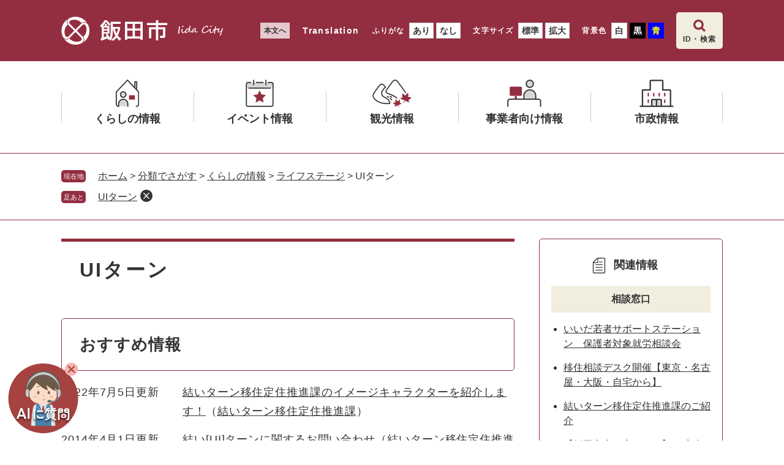

--- FILE ---
content_type: text/html
request_url: https://www.city.iida.lg.jp/life/2/2/6/
body_size: 6149
content:
<?xml version="1.0" encoding="utf-8" standalone="no"?>
<!DOCTYPE html PUBLIC "-//W3C//DTD XHTML 1.0 Transitional//EN" "http://www.w3.org/TR/xhtml1/DTD/xhtml1-transitional.dtd">
<html xmlns="http://www.w3.org/1999/xhtml" xml:lang="ja" lang="ja">
<head>
<!-- Google tag (gtag.js) -->
<script type="text/javascript" async src="https://www.googletagmanager.com/gtag/js?id=G-9DSRLHN3ZK"></script>
<script type="text/javascript">
  window.dataLayer = window.dataLayer || [];
  function gtag(){dataLayer.push(arguments);}
  gtag('js', new Date());

  gtag('config', 'G-9DSRLHN3ZK');
</script>
<meta http-equiv="X-UA-Compatible" content="IE=edge" />
<meta http-equiv="Content-Type" content="text/html; charset=utf-8" />
<meta http-equiv="Content-Language" content="ja" />
<meta http-equiv="Content-Style-Type" content="text/css" />
<meta http-equiv="Content-Script-Type" content="text/javascript" />
<meta name="viewport" content="width=device-width, initial-scale=1.0" />
<title>UIターン - 飯田市ホームページ</title>
<meta name="referrer" content="no-referrer-when-downgrade" />
<link rel="shortcut icon" href="/favicon.ico" type="image/vnd.microsoft.icon" />
<link rel="icon" href="/favicon.ico" type="image/vnd.microsoft.icon" />
<link rel="apple-touch-icon" href="/apple-touch-icon.png" />
<link rel="stylesheet" type="text/css" media="print" href="/ssi/css/nw-print.css?202504" />
<script type="text/javascript" src="/ssi/js/escapeurl.js?20250403"></script>
<script type="text/javascript" src="/ssi/js/jquery.js?20250403"></script>
<script type="text/javascript" src="/ssi/js/jquery-migrate.js?20250403"></script>
<script type="text/javascript" src="/ssi/js/nw-common.js?20250403"></script>
<script type="text/javascript" src="/ssi/js/search-trend.js?20250403"></script>
<script type="text/javascript" src="/ssi/js/s-google.js?20250403"></script>
<script type="text/javascript" src="/ssi/js/search-open-page-id.js?20250403"></script>
<script type="text/javascript" src="/ssi/js/last-page-parts-load-1.js?20250403"></script>
<script type="text/javascript" src="/ssi/js/footstep.js?20250403"></script>
<link rel="stylesheet" href="/ssi/css/footstep.css?202504" />
<link rel="stylesheet" type="text/css" href="https://webapp-jichitai-cdn.azureedge.net/iidacity/css/main.css" />
<style type="text/css" media="all">
@import url("/ssi/css/nw-life.css?202504");
</style>

</head>
<body>
<div id="QAWebChat"></div>
<div class="life life_list1 side2">
	<!-- コンテナここから -->
	<div id="container">
		<span class="hide" id="pagetop">ページの先頭です。</span>
		<span class="hide"><a href="#skip">メニューを飛ばして本文へ</a></span>

		<!-- ヘッダここから -->
		<div id="header">
			<button type="button" id="spm_support"><span class="hide">閲覧補助</span></button>
<div id="spm_wrap">
	<a href="https://webapp-jichitai-cdn.azureedge.net/iidacityfull/index.html" id="spm_chatbot"><span class="hide">AIチャットボット<span class="external_link_text">（外部リンク）</span></span></a>
	<button type="button" id="spm_menu"><span class="hide">メニュー</span></button>
	<button type="button" id="spm_search"><span class="hide">検索</span></button>
</div>
<!-- header2ここから -->
<div id="header2" class="floating">
	<div id="header2_box">
		<div id="he_left">
			<div id="logo"><a href="/"><img src="/img/nw/common/logo.png" alt="飯田市ホームページ" width="264" height="46" /></a></div>
		</div>
		<div id="he_right">
			<noscript><p>JavaScriptが無効のため、文字の大きさ・背景色を変更する機能を使用できません。</p></noscript>
			<!-- リンクここから -->
			<ul id="header_navi">
				<li class="h_main"><a href="#skip">本文へ</a></li>
				<li class="h_lang"><a href="/site/userguide/foreign.html" lang="en">Translation</a></li>
				<li class="h_ruby">
					<dl id="ruby_set">
						<dt>ふりがな</dt><!--
						--><dd><a id="ruby_ari" href="https://mt.adaptive-techs.com/httpadaptor/servlet/HttpAdaptor?.h0.=fp&amp;.ui.=iidasypherwww2hp&amp;.ro.=kh&amp;.st.=rb&amp;.np.=np">あり<span class="external_link_text">（外部リンク）</span></a></dd><!--
						--><dd><a id="ruby_nasi" href="https://mt.adaptive-techs.com/httpadaptor/servlet/HttpAdaptor?.h0.=fp&amp;.ui.=iidasypherwww2hp&amp;.ro.=fo&amp;.np.=np">なし<span class="external_link_text">（外部リンク）</span></a></dd>
					</dl>
				</li>
				<li class="h_support">
					<dl id="moji_size"><!-- 文字の大きさ変更ここから -->
						<dt>文字サイズ</dt><!--
						--><dd><a id="moji_default" href="javascript:fsc('default');" title="文字サイズを標準にする">標準</a></dd><!--
						--><dd><a id="moji_large" href="javascript:fsc('larger');" title="文字サイズを拡大する">拡大</a></dd>
					<!-- 文字の大きさ変更ここまで --></dl><!--
					--><dl id="haikei_color"><!-- 背景の変更ここから -->
						<dt>背景色</dt><!--
						--><dd><a id="haikei_white" href="javascript:SetCss(1);" title="背景色を白色に変更する">白</a></dd><!--
						--><dd><a id="haikei_black" href="javascript:SetCss(2);" title="背景色を黒色に変更する">黒</a></dd><!--
						--><dd><a id="haikei_blue"  href="javascript:SetCss(3);" title="背景色を青色に変更する">青</a></dd>
					<!-- 背景の変更ここまで --></dl>
				</li>
			</ul>
			<!-- リンクここまで -->
			<!-- 検索ここから -->
			<div id="header_search_box_wrap">
				<button type="button" id="top_search_open">ID・検索</button>
				<div id="header_search_box">
					<!-- キーワード検索ここから -->
					<div id="top_search_keyword">
						<!-- Googleカスタム検索ここから -->
						<label class="s_ttl" for="tmp_query">キーワード検索</label>
						<form action="/search.html" method="get" id="cse-search-box" name="cse-search-box">
							<input type="hidden" name="cx" value="014982670639973129462:dnbauovkpru" /><!--
							--><input type="hidden" name="cof" value="FORID:11" /><!--
							--><input type="hidden" name="ie" value="UTF-8" /><!--
							--><label for="tmp_query"><span class="hide">Googleカスタム検索</span></label><!--
							--><input type="text" name="q" value="" id="tmp_query" /><!--
							--><input type="submit" value="検索" id="submit" name="sa" />
						</form>
						<script type="text/javascript" src="https://www.google.com/coop/cse/brand?form=cse-search-box"></script>
						<!-- Googleカスタム検索ここまで -->
					</div>
					<!-- キーワード検索ここまで -->
					<!-- ページID検索ここから -->
					<div id="top_search_page_id">
						<div id="open_page_id_box">
							<label class="s_ttl" for="open_page_id">ページID検索</label>
							<div id="open_page_id_foam">
								<input type="text" id="open_page_id" name="open_page_id" value="" /><!--
								--><input type="submit" value="表示" id="open_page_id_submit" name="open_page_id_submit" onclick="javascript:search_open_page_id();" onkeypress="javascript:search_open_page_id();" />
							</div>
						</div>
						<div id="open_page_id_message"></div>
					</div>
					<div class="link_page_id">
						<a href="/site/userguide/keyword.html">ページID<br />検索とは？</a>
					</div>
					<!-- ページID検索ここまで -->
					<button type="button" id="top_search_close"><span class="hide">とじる</span></button>
				</div>
			</div>
			<!-- 検索ここまで -->
		</div>
	</div>
</div>
<!-- header2ここまで -->
			<!-- グローバルここから -->
<div id="top_search">
<div id="top_search_box">

<ul id="gnav">

<!-- gnav1ここから -->
<li id="gnav1" class="list1">
	<a class="list1_lnk" href="/life/2/"><span class="icon_g">くらしの情報</span></a>
	<button type="button" class="gnav_open"><span class="hide">メニューをひらく</span></button>
	<div class="list2_box">
		<div class="ttl"><span class="icon_g">くらしの情報</span></div>
		<ul>
			<li><a href="/life/2/3/">戸籍・住民票</a></li>
			<li><a href="/life/2/4/">税・保険・国民年金</a></li>
			<li><a href="/life/2/5/">健康・医療・生活</a></li>
			<li><a href="/life/2/6/">福祉・介護</a></li>
			<li><a href="/life/2/7/">住宅・交通・上下水道</a></li>
			<li><a href="/life/2/8/">情報化・通信</a></li>
			<li><a href="/life/2/9/">防災・防犯</a></li>
			<li><a href="/life/2/10/">消費生活情報</a></li>
			<li><a href="/life/2/26/">人権・男女共同参画・多文化共生</a></li>
			<li><a href="/life/2/11/">教育</a></li>
			<li><a href="/life/2/12/">自然・環境</a></li>
			<li><a href="/life/2/13/">地域活動</a></li>
			<li><a href="/life/2/14/">施設案内</a></li>
			<li><a href="/life/2/2/">ライフステージ</a></li>
		</ul>
		<button type="button" class="gnav_close"><span class="hide">とじる</span></button>
	</div>
</li>
<!-- gnav1ここまで -->

<!-- gnav2ここから -->
<li id="gnav2" class="list1">
	<a class="list1_lnk" href="/life/3/16/"><span class="icon_g">イベント情報</span></a>
	<button type="button" class="gnav_open"><span class="hide">メニューをひらく</span></button>
	<div class="list2_box">
		<div class="ttl"><span class="icon_g">イベント情報</span></div>
		<ul>
			<li><a href="/life/3/16/257/">これからのイベント情報</a></li>
			<li><a href="/life/3/16/83/">祭り・文化イベント</a></li>
			<li><a href="/life/3/16/210/">観劇・コンサート・展示会</a></li>
			<li><a href="/life/3/16/207/">各種大会・シンポジウム・フォーラム・講演会等</a></li>
			<li><a href="/life/3/16/209/">学級・講座・教室</a></li>
			<li><a href="/life/3/16/208/">スポーツイベント</a></li>
			<li><a href="/life/3/16/231/">フェア・キャンペーン</a></li>
			<li><a href="/life/3/16/241/">テレビ番組</a></li>
			<li><a href="/life/3/16/213/">会議・説明会・その他</a></li>
		</ul>
		<button type="button" class="gnav_close"><span class="hide">とじる</span></button>
	</div>
</li>
<!-- gnav2ここまで -->

<!-- gnav3ここから -->
<li id="gnav3" class="list1">
	<a class="list1_lnk" href="https://msnav.com/" ><span class="icon_g">観光情報<span class="external_link_text">（外部リンク）</span></span></a>
	<button type="button" class="gnav_open"><span class="hide">メニューをひらく</span></button>
	<div class="list2_box">
		<div class="ttl"><span class="icon_g">観光</span></div>
		<ul>
			<li><a href="https://msnav.com/">南信州ナビ<span class="external_link_text">（外部リンク）</span></a></li>
			<li><a href="http://tenryukyou.com/">天龍峡エリア<span class="external_link_text">（外部リンク）</span></a></li>
			<li><a href="https://tohyamago.com/">遠山郷エリア<span class="external_link_text">（外部リンク）</span></a></li>
			<li><a href="https://www.xrdoor.xreality.au.com/shop/kankou/?utm_source=minamisinsyunavi&utm_medium=website&utm_id=minamisinsyunavi_website_1&utm_campaign=minamisinsyunavi_website_1">飯田観光VR<span class="external_link_text">（外部リンク）</span></a></li>
			<li><a href="/site/sakurasaku/">桜情報「さくらさく」</a></li>
			<li><a href="https://www.xrdoor.xreality.au.com/shop/cp-iidashi/iidayakiniku?utm_source=iidashi&utm_medium=website_yakiniku&utm_id=iidashi_website_yakiniku_1&utm_campaign=iidashi_website_yakiniku_1">飯田焼肉VR<span class="external_link_text">（外部リンク）</span></a></li>
			<li><a href="https://msnav.com/nav/%e3%81%84%e3%81%84%e3%81%a0%e4%b8%98%e3%81%ae%e4%b8%8a%e3%83%a9%e3%83%b3%e3%83%81map/">ランチマップ<span class="external_link_text">（外部リンク）</span></a></li>
			<li><a href="https://msnav.com/nav/%e5%8d%97%e4%bf%a1%e5%b7%9e%e3%81%8a%e3%81%bf%e3%82%84%e3%81%92%e3%82%ac%e3%82%a4%e3%83%89/">お土産ガイド<span class="external_link_text">（外部リンク）</span></a></li>
			<li><a href="https://www.instagram.com/iida_promotion/">Instagramイベント<span class="external_link_text">（外部リンク）</span></a></li>
			<li><a href="https://www.instagram.com/iida_photrip/">Instagramフォトスポット<span class="external_link_text">（外部リンク）</span></a></li>
			<li><a href="/soshiki/25/kankoupv.html">プロモーションビデオ</a></li>
			<li><a href="/soshiki/175/navi.html">観光案内リンク集</a></li>
		</ul>
		<button type="button" class="gnav_close"><span class="hide">とじる</span></button>
	</div>
</li>
<!-- gnav3ここまで -->

<!-- gnav4ここから -->
<li id="gnav4" class="list1">
	<a class="list1_lnk" href="/life/4/"><span class="icon_g">事業者向け情報</span></a>
	<button type="button" class="gnav_open"><span class="hide">メニューをひらく</span></button>
	<div class="list2_box">
		<div class="ttl"><span class="icon_g">事業者向け情報</span></div>
		<ul>
			<li><a href="/life/4/17/">入札・工事</a></li>
			<li><a href="/life/4/18/">産業</a></li>
		</ul>
		<button type="button" class="gnav_close"><span class="hide">とじる</span></button>
	</div>
</li>
<!-- gnav4ここまで -->

<!-- gnav5ここから -->
<li id="gnav5" class="list1">
	<a class="list1_lnk" href="/life/5/"><span class="icon_g">市政情報</span></a>
	<button type="button" class="gnav_open"><span class="hide">メニューをひらく</span></button>
	<div class="list2_box">
		<div class="ttl"><span class="icon_g">市政情報</span></div>
		<ul>
			<li><a href="/life/5/19/">市政</a></li>
			<li><a href="/life/5/20/">まちづくり</a></li>
			<li><a href="/life/5/21/">市のプロフィール</a></li>
			<li><a href="/life/5/22/">市役所と市議会の概要</a></li>
			<li><a href="/life/5/25/">やらまいか提言</a></li>
			<li><a href="/life/5/30/">パブリックコメント</a></li>
			<li><a href="/life/5/39/">庁議記録</a></li>
			<li><a href="/life/5/31/">広報いいだ</a></li>
			<li><a href="/life/5/32/">各種情報紙バックナンバー</a></li>
			<li><a href="/life/5/38/">市が発行した刊行物</a></li>
			<li><a href="/ques/">アンケート</a></li>
			<li><a href="/soshiki/168/opendata.html">オープンデータ</a></li>
		</ul>
		<button type="button" class="gnav_close"><span class="hide">とじる</span></button>
	</div>
</li>
<!-- gnav5ここまで -->

</ul>

</div>
</div>
<!-- グローバルここまで -->
		</div>
		<!-- ヘッダここまで -->

		<!-- ぱんくずナビここから -->
		<div id="pankuzu_wrap">
			<div class="pankuzu">
				<span class="icon_current">現在地</span>
				<span class="pankuzu_class pankuzu_class_top"><a href="/">ホーム</a></span>
				<span class="pankuzu_mark"> &gt; </span>
				<span class="pankuzu_class"><a href="/life/">分類でさがす</a></span>
				<span class="pankuzu_mark"> &gt; </span>
				<span class="pankuzu_class"><a href="/life/2/">くらしの情報</a></span>
				<span class="pankuzu_mark"> &gt; </span>
				<span class="pankuzu_class"><a href="/life/2/2/">ライフステージ</a></span>
				<span class="pankuzu_mark"> &gt; </span>
				<span class="pankuzu_class pankuzu_class_current">UIターン</span>
			</div>
		</div>
		<!-- ぱんくずナビここまで -->

		<div id="mymainback">

			<!-- メインここから -->
			<div id="main">
				<div id="main_a">
					<hr class="hide" />
					<p class="hide" id="skip">本文</p>

					<div id="main_header">
						<h1>UIターン</h1>
					</div>

					<!-- main_bodyここから -->
					<div id="main_body">

						<!-- 分類ごとの新着情報ここから -->
						<!-- [[a]] -->
						<div class="life1box">
							<h2>おすすめ情報</h2>
							
							<div class="info_list info_list_date">
								<ul>
									
									<li><span class="article_date">2022年7月5日更新</span><span class="article_title"><a href="/site/yuiturn-old/yuiturn003-1.html">結いターン移住定住推進課のイメージキャラクターを紹介します！</a><span class="article_section"><a href="/soshiki/165/">結いターン移住定住推進課</a></span></span></li>
									
									<li><span class="article_date">2014年4月1日更新</span><span class="article_title"><a href="/soshiki/165/info-pid1.html">結い[UI]ターンに関するお問い合わせ</a><span class="article_section"><a href="/soshiki/165/">結いターン移住定住推進課</a></span></span></li>
									
								</ul>
							</div>
						</div>
						
						<div class="life1box">
							<h2>お知らせ</h2>
							
							<div class="info_list info_list_date">
								<ul>
									
									<li><span class="article_date">2026年1月1日更新</span><span class="article_title"><a href="/site/jobcafe/iidasaposute.html">いいだ若者サポートステーション　保護者対象就労相談会</a><span class="article_section"><a href="/soshiki/21/">産業振興課</a></span></span></li>
									
									<li><span class="article_date">2025年12月18日更新</span><span class="article_title"><a href="/site/yuiturn/desk07.html">移住相談デスク開催【東京・名古屋・大阪・自宅から】</a><span class="article_section"><a href="/soshiki/165/">結いターン移住定住推進課</a></span></span></li>
									
									<li><span class="article_date">2025年3月27日更新</span><span class="article_title"><a href="/soshiki/21/kasseikaprogram2024.html">地域経済活性化プログラム2025を発表しました</a><span class="article_section"><a href="/soshiki/21/">産業振興課</a></span></span></li>
									
									<li><span class="article_date">2025年3月24日更新</span><span class="article_title"><a href="/site/yuiturn/yuiturn010.html">結いターン移住定住推進課のご紹介</a><span class="article_section"><a href="/soshiki/165/">結いターン移住定住推進課</a></span></span></li>
									
									<li><span class="article_date">2025年3月14日更新</span><span class="article_title"><a href="/site/yuiturn/akiya.html">【飯田市空き家バンク】 ご案内</a><span class="article_section"><a href="/soshiki/165/">結いターン移住定住推進課</a></span></span></li>
									
									<li><span class="article_date">2021年8月24日更新</span><span class="article_title"><a href="/site/yuiturn-old/shizenenergy.html">自然エネルギー（木質バイオマス、太陽光等）に関する補助制度</a><span class="article_section"><a href="/soshiki/165/">結いターン移住定住推進課</a></span></span></li>
									
									<li><span class="article_date">2016年3月30日更新</span><span class="article_title"><a href="/site/yuiturn-old/shinaishisetsu.html">最寄りの保育園、小・中学校、病院などの場所をご案内します</a><span class="article_section"><a href="/soshiki/165/">結いターン移住定住推進課</a></span></span></li>
									
								</ul>
							</div>
						</div>
						<!-- [[f]] -->
						<!-- 分類ごとの新着情報ここまで -->

					</div>
					<!-- main_bodyここまで -->

				</div>
			</div>
			<!-- メインここまで -->
			<hr class="hide" />

			<!-- サイドバー1ここから -->
			<!-- サイドバー1ここまで -->

			<!-- サイドバー2ここから -->
			<div id="sidebar2">

				<!-- 関連情報ここから -->
				<div id="kanren_info">
					<h2>関連情報</h2>
					<!-- [[section_subtitle_head2]] -->
					<div class="kanren_box">
						<h3>相談窓口</h3>
						<div class="kanren_list">
							<ul>
								<!-- [[section_subtitle_link_head2]] --><li><span class="article_title"><a href="/site/jobcafe/iidasaposute.html">いいだ若者サポートステーション　保護者対象就労相談会</a></span></li><li><span class="article_title"><a href="/site/yuiturn/desk07.html">移住相談デスク開催【東京・名古屋・大阪・自宅から】</a></span></li><li><span class="article_title"><a href="/site/yuiturn/yuiturn010.html">結いターン移住定住推進課のご紹介</a></span></li><li><span class="article_title"><a href="/site/yuiturn/akiya.html">【飯田市空き家バンク】 ご案内</a></span></li><li><span class="article_title"><a href="/site/yuiturn-old/yuiturn003-1.html">結いターン移住定住推進課のイメージキャラクターを紹介します！</a></span></li><!-- [[section_subtitle_link_tail2]] -->
							</ul>
							<div class="link_ichiran"><a href="/life/sub/5/2/6/">相談窓口の一覧</a></div>
						</div>
					</div>
					
					<div class="kanren_box">
						<h3>計画・ビジョン</h3>
						<div class="kanren_list">
							<ul>
								<!-- [[section_subtitle_link_head2]] --><li><span class="article_title"><a href="/soshiki/21/kasseikaprogram2024.html">地域経済活性化プログラム2025を発表しました</a></span></li><!-- [[section_subtitle_link_tail2]] -->
							</ul>
							
						</div>
					</div>
					<!-- [[section_subtitle_tail2]] -->
					<!-- [[section_subtitle_hr_head2]] -->
					<!-- [[section_subtitle_hr_tail2]] -->
				</div>
				<!-- 関連情報ここまで -->

				<!-- 「見つからないとき」「よくある質問」ここから -->
				<div id="common_banner_link">
<ul>
<li id="common_banner_mitsukaranai"><a href="/site/userguide/"><span>見つからないときは</span></a></li>
<li id="common_banner_faq"><a href="/life/sub/2/"><span>よくある質問と回答</span></a></li>
</ul>
</div>
				<!-- 「見つからないとき」「よくある質問」ここまで -->

			</div>
			<!-- サイドバー2ここまで -->

		</div><!-- 3カラム終わり -->

		<!-- バナー広告ここから --><!-- バナー広告ここまで -->

		<!-- フッタここから -->
		<div id="footer">
			<div id="footer_link_pagetop">
	<a href="#pagetop"><img src="/img/nw/common/btn_pagetop.png" width="100" height="100" alt="このページの先頭へ" /></a>
</div>
<div id="author_info">
	<div id="author_box">
		<p class="f_author">飯田市</p>
		<div id="footer_link">
			<ul>
				<li><a href="/site/userguide/">はじめての方へ</a></li>
				<li><a href="/sitemap.html">サイトマップ</a></li>
				<li><a href="/soshiki/160/exclusion.html">著作権・免責事項</a></li>
				<li><a href="/soshiki/160/privacy.html">個人情報の取り扱い</a></li>
				<li><a href="/soshiki/160/koutsuuaccess.html">アクセス</a></li>
				<li><a href="/ques/questionnaire.php?openid=11">お問い合わせ</a></li>
			</ul>
		</div>
		<p class="f_number">法人番号2000020202053</p>
		<p class="f_address">〒395-8501 長野県飯田市大久保町2534</p>
		<p class="f_contact">Tel：0265-22-4511（代表）</p>
		<div id="copyright"><p lang="en">Copyright Iida City. All rights reserved.</p></div>
	</div>
</div>
<div id="footer_sns">
	<ul class="link_sns">
		<li><a href="/soshiki/160/iidashilinetopi.html"><img src="/img/nw/common/btn_sns_ln.png" width="34" height="34" alt="ライン" /></a></li>
		<li><a href="https://www.youtube.com/channel/UCEyq4OEBW80j9HXRBZ-5HEg"><img src="/img/nw/common/btn_sns_yt.png" width="34" height="34" alt="YouTube" /></a></li>
		<li><a href="https://www.facebook.com/kouhouiida"><img src="/img/nw/common/btn_sns_fb.png" width="34" height="34" alt="Facebook" /></a></li>
		<li><a href="https://www.instagram.com/ikouhou/"><img src="/img/nw/common/btn_sns_ig.png" width="34" height="34" alt="Instagram" /></a></li>
		<li><a href="https://twitter.com/kouhouiida"><img src="/img/nw/common/btn_sns_x.png" width="34" height="34" alt="エックス" /></a></li>
	</ul>
	<div class="link_sns_more"><a href="/soshiki/160/social-account1.html">その他のアカウントはこちら</a></div>
	<div class="bnr_sdgs">
		<a href="/soshiki/13/sdgs.html"><img src="/img/nw/common/bnr_sdgs.png" width="190" height="70" alt="飯田市はSDGsに取り組んでいます。" /></a>
	</div>
</div>
		</div>
		<!-- フッタここまで -->

	</div>
	<!-- コンテナここまで -->
</div>
<script type="text/javascript" src="https://webapp-jichitai-cdn.azureedge.net/iidacity/js/runtime-main.js"></script>
<script type="text/javascript" src="https://webapp-jichitai-cdn.azureedge.net/iidacity/js/2.js"></script>
<script type="text/javascript" src="https://webapp-jichitai-cdn.azureedge.net/iidacity/js/main.js"></script>
</body>
</html>

--- FILE ---
content_type: text/css
request_url: https://www.city.iida.lg.jp/ssi/css/footstep.css?202504
body_size: 2167
content:
@charset "utf-8";
/* あしあと機能 */
#footstep_wrap {
	max-width: var(--content-width);
	margin: 0px auto 10px;
	-webkit-box-sizing: border-box;
	        box-sizing: border-box;
}
#mymainback #footstep_wrap {
	-webkit-box-ordinal-group: 1;
	    -ms-flex-order: 0;
	        order: 0;
}
#footstep {
	position: relative;
	padding-left: 6rem;
}
#footstep_detail {
	display: inline;
	position: static;
}
#footstep_ttl {
	display: block;
	width: 4rem;
	height: 2rem;
	background: #333;
	border-radius: 5px;
	color: #fff;
	font-size: 1rem;
	line-height: 1.2rem;
	padding: 0.4rem 0px;
	text-align: center;
	-webkit-box-sizing: border-box;
	        box-sizing: border-box;
	position: absolute;
	top: 1px;
	left: 0px;
}
#clear_footstep {
	display: inline-block;
	vertical-align: top;
	width: 20px;
	height: 20px;
	margin: 0px 0px 0px 5px;
	padding: 0px;
	border: none;
	background: url(/img/nw/common/icon_clear.png) no-repeat center center #333;
	background-size: 10px 10px;
	border-radius: 100%;
	color: #fff;
	line-height: 1;
	text-align: left;
	text-indent: -9999em;
	overflow: hidden;
	cursor: pointer;
}
#footstep_detail:empty,
#footstep_detail:empty + #clear_footstep {
	display: none;
}
.fs_rireki {
	display: inline;
}
.fs_rireki::before {
	content: '>';
	padding: 0px 0.4em;
}
.fs_rireki:first-child::before {
	display: none;
}
.fs_rireki:last-child a {
	text-decoration: none !important;
	color: inherit !important;
	cursor: default;
}
/* あしあと機能 ここまで */
/* ページ記憶 */
#keep_page {
	position: fixed;
	/* 	top: 150px; */
	/* 	right: 0px; */
	z-index: 90;
	border: none;
	width: 70vw;
	height: 70vh;
	-webkit-box-sizing: border-box;
	        box-sizing: border-box;
	/* overflow: hidden; */
	background: #fff;
}
#keep_page[open]{
	border-radius: 2px;
	/* box-shadow: 2.8px 2.8px 2.2px rgba(0, 0, 0, 0.02),
		6.7px 6.7px 5.3px rgba(0, 0, 0, 0.028),
		12.5px 12.5px 10px rgba(0, 0, 0, 0.035),
		22.3px 22.3px 17.9px rgba(0, 0, 0, 0.042),
		41.8px 41.8px 33.4px rgba(0, 0, 0, 0.05),
		100px 100px 80px rgba(0, 0, 0, 0.07); */
	/* -webkit-box-shadow: 0px 0px 0px 20px rgba(0,0,0,0.1),0px 0px 20px -10px rgba(0,0,0,1); */
	/* box-shadow: 0px 0px 0px 20px rgba(0,0,0,0.1),0px 0px 20px -10px rgba(0,0,0,1); */
}
#keep_page::-webkit-backdrop{
	-webkit-backdrop-filter: blur(0px) grayscale(0.8);
	        backdrop-filter: blur(0px) grayscale(0.8);
	/* 	backdrop-filter: grayscale(1); */
}
#keep_page::backdrop{
	-webkit-backdrop-filter: blur(0px) grayscale(0.8);
	        backdrop-filter: blur(0px) grayscale(0.8);
	/* 	backdrop-filter: grayscale(1); */
	background: rgba(0,0,0,0.4);
	mix-blend-mode: multiply;
	-webkit-box-shadow: 0px 0px 80px -50px rgba(0,0,0,1) inset;
	        box-shadow: 0px 0px 80px -50px rgba(0,0,0,1) inset;
}
#ktp_viewsw {
	display: inline-block;
	width: 6rem;
	height: auto;
	background: #333;
	color: #fff;
	font-size: 1.6rem;
	font-weight: normal;
	line-height: 6rem;
	letter-spacing: 1px;
	text-decoration: none;
	-webkit-writing-mode: vertical-rl;
	-ms-writing-mode: tb-rl;
	writing-mode: vertical-rl;
	text-indent: 1em;
	white-space: nowrap;
	text-align:  left;
	padding: 0px 0px 50px;
	-webkit-box-sizing: border-box;
	        box-sizing: border-box;
	cursor: pointer;
	position: relative;
}
#ktp_viewsw.open {
	display: block;
	width: auto;
	-webkit-writing-mode: horizontal-tb;
	-ms-writing-mode: lr-tb;
	writing-mode: horizontal-tb;
	padding: 0px 50px 0px 0px;
}
#ktp_viewsw::after {
	content: '';
	display: block;
	width: 100%;
	height: 50px;
	background: url(/img/nw/common/icon_keep_open.png) no-repeat center center;
	position: absolute;
	right: 0px;
	bottom: 0px;
}
#ktp_viewsw.open::after {
	width: 50px;
	height: 100%;
	background-image: url(/img/nw/common/icon_keep_close.png);
}
#ktp_list_wrap {
	/* background: #fff; */
	/* border: 1px solid #ccc; */
	/* border-top: none; */
	/* border-right: none; */
	height: 100%;
	-webkit-box-sizing: border-box;
	        box-sizing: border-box;
	position: relative;
}
#ktp_list_wrap2 {
	padding: 15px;
	text-align: left;
	height: calc(100% - 50px);
	-webkit-box-sizing: border-box;
	        box-sizing: border-box;
	position: relative;
	overflow-y: auto;
	outline: 1px solid;
}
#ktp_list_wrap2 .btn_func {
	display: block;
	width: 100%;
	-webkit-box-sizing: border-box;
	        box-sizing: border-box;
	background: #fff;
	border: 1px solid #ccc;
	color: #1a0dab;
	line-height: 1.8rem;
	text-decoration: underline;
	margin: 0px 0px 10px;
	padding: 10px;
	text-align: center;
	cursor: pointer;
}
#ktp_list_wrap2 .btn_func:hover {
	text-decoration: none;
	background: #f5f5f5;
}
#ktp_item_list {
	display: block;
	/* width: 18em; */
	height: auto;
	margin: 0px;
	padding: 0px;
	list-style: none;
	/* max-height: calc(100vh - 350px); */
	/* min-height: 1.5em; */
	overflow-y: auto;
	counter-reset: num 0;
}
#ktp_item_list:empty::before {
	content: '登録がありません。';
}
#ktp_item_list li{
	display: -webkit-box;
	display: -ms-flexbox;
	display: flex;
	-ms-flex-wrap: nowrap;
	    flex-wrap: nowrap;
	-webkit-box-pack: start;
	    -ms-flex-pack: start;
	        justify-content: flex-start;
	-webkit-box-align: center;
	    -ms-flex-align: center;
	        align-items: center;
	gap: 10px;
	margin: 0px 0px 10px;
	padding: 0px;
	border-bottom: 1px solid transparent;
}
#ktp_item_list li:hover{
	border-bottom: 1px solid currentcolor;
}
#ktp_item_list li:last-child{
	margin-bottom: 0px;
}
#ktp_item_list li::before {
	counter-increment: num;
	content: counter(num)'.';
	width: 24px;
	text-align: right;
	white-space: nowrap;
}

/* 11件目以前の古い一時保存は非表示にする */
/* #ktp_item_list li:nth-last-child(n+11) {
	display: none;
} */

#ktp_item_list li > span{
	-webkit-box-flex: 1;
	    -ms-flex: 1;
	        flex: 1;
}
#ktp_item_list li > button.delete_this{
	display: block;
	width: 20px;
	height: 20px;
	text-align: left;
	text-indent: -9999em;
	overflow: hidden;
	border: none;
	background: #333;
	margin: 0px;
	margin-left: auto;
	padding: 0px;
	position: relative;
	border-radius: 2px;
}
#ktp_item_list li > button.delete_this::before,
#ktp_item_list li > button.delete_this::after{
	content: '';
	display: block;
	width: 80%;
	height: 2px;
	background: #fff;
	color: #000;
	position: absolute;
	top: 50%;
	left: 50%;
	translate: -50% -50%;
}
#ktp_item_list li > button.delete_this::before{
	rotate: 45deg;
}
#ktp_item_list li > button.delete_this::after{
	rotate: -45deg;
}
#ktp_item_list li > button.delete_this:hover{
	-webkit-filter: invert(0.9);
	        filter: invert(0.9);
}

.ktp_item {
	display: block;
	margin: 0px;
	padding: 10px 30px 10px 0px;
	border-bottom: 1px solid #ccc;
	position: relative;
}
#ktp_item_list li a{
	-webkit-box-flex: 1;
	    -ms-flex: 1;
	        flex: 1;
}
.ktp_item_del {
	display: block;
	width: 20px;
	height: 20px;
	margin: 0px;
	padding: 0px;
	border: none;
	background: url(/img/nw/common/icon_clear.png) no-repeat center center #333;
	background-size: 10px 10px;
	border-radius: 100%;
	color: #fff;
	line-height: 1;
	text-align: left;
	text-indent: -9999em;
	overflow: hidden;
	cursor: pointer;
	position: absolute;
	right: 0px;
	top: 50%;
	-webkit-transform: translateY(-50%);
	    -ms-transform: translateY(-50%);
	        transform: translateY(-50%);
}
button#ktp_dialog_close {
	display: block;
	margin: 0px 0px 10px auto;
	padding: 0px;
	width: 40px;
	height: 40px;
	border-radius: 5px;
	position: relative;
	border: none;
	color: #fff;
	background: #000;
}
button#ktp_dialog_close:hover{
	-webkit-filter: invert(0.9);
	        filter: invert(0.9);
}
button#ktp_dialog_close::before,
button#ktp_dialog_close::after{
	content: '';
	display: block;
	width: 30px;
	height: 2px;
	background: currentColor;
	position: absolute;
	left: 50%;
	top: 50%;	
	translate: -50% -50%;}
button#ktp_dialog_close::before{
	rotate: 45deg;
}
button#ktp_dialog_close::after{
	rotate: -45deg;
}

button#ktp_dialog_close span {
	display: block;
	text-align: left;
	text-indent: -9999em;
	overflow: hidden;
}

/* ページ記憶ここまで */
/* アクセシビリティチェック画面 */
.errrange ~ #keep_page {
	display: none !important;
}
/* アクセシビリティチェック画面 ここまで */
/* スマートフォン */
@media screen and (max-width: 1079px) {
	#footstep_wrap {
		display: none !important;
	}
	#keep_page {
		/* display: none !important; */
		width: 90vw;
		height: 90vh;
	}
}
/* スマートフォン ここまで */

/* dialogタグに対応していないブラウザでは表示させない */
dialog#keep_page.no_support{
	display: none !important;
}
button#keep_page_sw.no_support{
	pointer-events: none;
}

--- FILE ---
content_type: text/css
request_url: https://www.city.iida.lg.jp/ssi/css/nw-life.css?202504
body_size: 193
content:
@charset "utf-8";
@import url("/ssi/css/nw-layout.css?202504");
@import url("/ssi/css/nw-parts.css?202504");
@import url("/ssi/css/nw-sp-common.css?202504") screen and (max-width: 1079px);
@import url("/ssi/css/nw-sp-layout.css?202504") screen and (max-width: 1079px);
@import url("/ssi/css/nw-sp-parts.css?202504") screen and (max-width: 1079px);

--- FILE ---
content_type: text/css
request_url: https://www.city.iida.lg.jp/ssi/css/nw-print.css?202504
body_size: 392
content:
@charset "utf-8";

body {
	min-width: 1110px;
	background: #ffffff;
	color: #000000;
}

/* IE対応（flexbox使用時、IEで2ページ目以降が出てこない） */
#mymainback {
	display: block;
}

#sidebar1 {
	float: left;
}
#sidebar2 {
	float: right;
}

.side1 #main {
	float: right;
}
.side2 #main,
.side1.side2 #main {
	float: left;
}

/* 表の途中改ページを禁止 */
#main_body th,
#main_body td {
	-webkit-column-break-inside: avoid;
	   -moz-column-break-inside: avoid;
	        break-inside: avoid;
}

/* 非表示項目の設定 */
#content_header > span.link_print,
#print_mode_link,
#print_mode_link_large {
	display: none !important;
}

#footstep_wrap {
	display: none !important;
}

#keep_page {
	display: none !important;
}

#footer_link_pagetop {
	display: none !important;
}

#osusume_banner {
	display: none !important;
}

/* AIチャットボット */
#QAWebChat {
	display: none !important;
}

/* 承認用 */
#approval_table {
	page-break-inside: avoid;
}
#approval_table input[value="印刷"] {
	display: none;
}

--- FILE ---
content_type: text/css
request_url: https://www.city.iida.lg.jp/ssi/css/nw-sp-parts.css?202504
body_size: 2939
content:
@charset "utf-8";
@import url("/ssi/css/nw-sp-parts-header-footer.css?202504");

/********** 1 共通 **********/

/* PC表示切り替えボタン */
#viewPCMode {
	display: none;
}

/* レスポンシブアコーディオン用 */
.acc_title_wrap {
	position: relative;
}
.acc_title {
	position: relative;
}
.acc_title > label {
	display: block;
	cursor: pointer;
	padding-right: 30px;
}

.acc_title + input[id*="acc_ttl_label"] + * {
	display: none;
}
.acc_title + input[id*="acc_ttl_label"]:checked + * {
	display: block;
}

label[for*="acc_ttl_label"] {
	background: url(/img/nw/sp/acc_open.png) no-repeat right 10px top 50% transparent;
	background-size: 15px 15px;
}
.acc_open label[for*="acc_ttl_label"] {
	background-image: url(/img/nw/sp/acc_close.png);
}

.no_acc_title label[for*="acc_ttl_label"] {
	background: none;
}

/* 非表示 */
#footstep_wrap {
	display: none !important;
}

/* ページ内目次 */
#main_body .toc_link_wrap {
	display: block;
}
#sidebar1 .toc_link_wrap,
#sidebar2 .toc_link_wrap {
	display: none;
}

/********** 2 基本設定 **********/

/* フォント */
body,
button,
input[type="button"],
input[type="submit"],
input[type="text"],
textarea,
select {
	font-size: 1.4rem;
}

#main_body,
.section_information {
	font-size: 1.4rem;
}

/********** 3 ヘッダ **********/

/********** 4 フッタ **********/

/********** 5 パンくず **********/

/* パンくず */
#pankuzu_wrap {
	padding: 15px 0px 5px;
	font-size: 1.2rem;
}
#pankuzu_wrap > div {
	width: auto;
	margin: 0px 10px 10px;
}
.pankuzu {
	font-size: 1.2rem;
	padding-left: 5rem;
}
.pankuzu:first-child .icon_current {
	top: -1px;
	width: 4rem;
	font-size: 1rem;
}

/********** 6 メイン **********/

/* メイン */
#mymainback {
	margin: 10px 10px 30px;
}

/* コンテンツヘッダ */
#content_header {
	font-size: 1.3rem;
}
#content_header > span {
	margin-left: 1em;
}

/* SDGsアイコン */
.d-flex.f-wrap-wrap > *,
.sdgs-icons > *,
.d-flex.f-wrap-wrap img,
.sdgs-icons img,
.d-flex.f-wrap-wrap > * img,
.sdgs-icons > * img {
	width: 60px;
}

/* 印刷 */
#content_header > span.link_print,
#print_mode_link,
#print_mode_link_large {
	display: none !important;
}

/* 見出し */
#main_header {
	margin-bottom: 20px;
}
#main_header h1 {
	font-size: 2.4rem;
	padding: 17px 20px;
}

#main_body h2 {
	font-size: 2rem;
	padding: 14px 19px;
}

#main_body h3,
.life_cat_list_ttl {
	font-size: 1.8rem;
	padding: 12px 20px 11px;
}

#main_body h4 {
	font-size: 1.6rem;
	padding: 8px 20px;
}
#main_body h4::before {
	width: 6px;
}

#main_body h5 {
	font-size: 1.5rem;
	line-height: 1.4;
	padding: 7px 20px;
}
#main_body h5::before {
	width: 12px;
	height: 12px;
	top: calc(0.15em + 10px);
}

#main_body h6 {
	font-size: 1.4rem;
	padding: 5px 20px 4px;
}

/********** 7 サイド **********/

/* サイドバー */
#sidebar1,
#sidebar2 {
	margin-top: 30px;
}

/* レコメンド・AIレコメンド */
#sidebar_recommend ul li,
#sidebar_ai_recommend ul li {
	padding: 10px;
}
#sidebar_recommend ul li a,
#sidebar_ai_recommend ul li a {
	display: block;
	background: url(/img/sp/arrow_r.png) no-repeat right center;
	background-size: 8px auto;
	padding-right: 12px;
	text-decoration: none;
}

/* 「見つからないときは」「よくある質問」バナー */
#common_banner_link ul li a {
	padding: 9px 4px;
}
#main #common_banner_link ul {
	margin-top: 30px;
}

/* サイドメニュー */
.side_box_ttl h2 {
	font-size: 1.8rem;
}
.side_box_list {
	padding: 20px;
}
.side_box_list ul {
	margin: 0px;
	padding: 0px;
	list-style: none;
}
.side_box_list ul li {
	margin: 0px;
	padding: 10px 0px;
	border-bottom: 1px solid #ccc;
}
.side_box_list ul li:last-child {
	border-bottom: none;
}
.side_box_list ul li a {
	display: block;
	background: url(/img/sp/arrow_r.png) no-repeat right center;
	background-size: 8px auto;
	padding-right: 12px;
	text-decoration: none;
}

/********** 8 リスト **********/

/* リスト（横並び） */
.navigation,
.navigation ul {
	display: block;
}
.navigation ul li,
.navigation > div,
.navigation ul li:last-child,
.navigation > div:last-child {
	display: block;
	margin: 0px;
	padding: 15px 10px;
	border: none;
	border-bottom: 1px solid #ccc;
}
.navigation ul li:last-child,
.navigation > div:last-child {
	border-bottom: none;
}
.navigation ul li a,
.navigation > div a {
	display: block;
	background: url(/img/sp/arrow_r.png) no-repeat right center;
	background-size: 8px auto;
	padding-right: 12px;
	text-decoration: none;
}

/* リスト（一覧） */
.info_list ul li {
	margin: 0px;
	padding: 15px 10px;
	border-bottom: 1px solid #ccc;
}
.info_list ul li:last-child {
	border-bottom: none;
}
.info_list ul li a {
	display: block;
	background: url(/img/sp/arrow_r.png) no-repeat right center;
	background-size: 8px auto;
	padding-right: 12px;
	text-decoration: none;
}

/* リスト（日付） */
.info_list.info_list_date ul li {
	display: block;
	width: auto;
}
.info_list.info_list_date ul li > span {
	display: block;
}
.info_list.info_list_date ul li > span.article_date {
	width: auto;
}

/* リスト（担当課） */
.article_section {
	display: block;
	text-align: right;
	padding-right: 15px;
}
.article_section a {
	display: inline !important;
	background: none !important;
	padding-right: 0px !important;
	text-decoration: underline !important;
}

/* リスト（サムネイル） */
.list_pack .article_img {
	width: 120px;
}
.list_pack .article_img span {
	height: 90px;
}
.list_pack .article_img span:empty {
	height: 90px;
	background-size: contain;
}

/* リスト（サムネイル） 縦可変 */
/*
.list_pack .article_img span {
	height: auto;
}
.list_pack .article_img span img {
	position: static;
	-webkit-transform: none;
	    -ms-transform: none;
	        transform: none;
	width: 100%;
	height: auto;
}
*/

/* リスト（一覧リンク） */
div.link_ichiran {
	text-align: center;
}
div.link_ichiran a {
	display: block;
	font-size: 1.3rem;
	min-width: auto;
	background-size: 10px auto;
	padding: 10px 30px 10px 15px;
}

#main div.link_ichiran {
	margin: 10px 20px 30px;
}
#main div.link_ichiran a {
	min-width: auto;
}

/* リスト（newアイコン） */
img.icon_new {}

/* リスト（新着情報） */
.section_information {
	margin: 30px 0px;
	border-top-width: 3px;
	border-bottom: 1px solid #ccc;
}
.section_information h2,
#main_body .section_information h2 {
	background-size: auto 38px;
	background-position: 8px 14px;
	font-size: 2.2rem;
	line-height: 2.6rem;
	padding: 28px 20px 16px 60px;
}
.section_information h2 label[for*="acc_ttl_label"] {
	margin: -28px -20px -16px -60px;
	padding: 28px 40px 16px 60px;
	background-position: right 20px top 50%;
}

.section_information p.no_data {
	padding: 0px 20px 20px;
}

.section_information_list ul li {
	display: block;
	width: auto;
	padding: 15px 10px;
	position: relative;
}
.section_information_list ul li a {
	display: block;
	background: url(/img/sp/arrow_r.png) no-repeat right center;
	background-size: 8px auto;
	padding-right: 12px;
	text-decoration: none;
}
.section_information_list ul li > span {
	display: block;
}
.section_information_list ul li > span.article_date {
	width: auto;
}
.section_information_list ul li > span.article_title {
	padding-left: 0px;
	position: static;
}
.section_information_list ul li > span.article_title img.icon_new {
	margin: 0px;
	position: absolute;
	left: 11em;
	top: 18px;
}

.section_information_list div.link_box {
	margin: 0px;
	padding: 30px 5px 20px;
	text-align: center;
	-webkit-box-pack: center;
	    -ms-flex-pack: center;
	        justify-content: center;
}
.section_information_list div.link_box span {
	display: inline-block;
	vertical-align: top;
	margin: 0px 5px 10px;
	min-width: calc(50% - 10px);
}
.section_information_list div.link_box span a {
	display: block;
	font-size: 1.2rem;
	min-width: auto;
	background-size: 10px auto;
	padding: 10px 25px 10px 10px;
}

/* リスト（新着情報2） */
.section_information2 {
	padding: 0px 10px;
}
.section_information2 h2,
#main_body .section_information2 h2 {
	font-size: 1.8rem;
}

/* リスト（新着情報サムネイル） */
.section_information_thum > div.lettering2 {
	width: 120px;
}

/********** 9 バナー **********/

/* バナー広告 */
ul.banner_list {
	max-width: 420px;
	margin: 0px auto;
}
ul.banner_list li {
	width: calc(50% - 10px);
	margin: 5px;
}

/* バナー広告（フッタ） */
#footer_banner {
	width: auto;
	margin: 0px 10px 30px;
}

/********** 10 各ページ **********/

/* サイトマップ */
#sitemap_list_wrap {}

/* 分類 */
#life_cat_list_wrap {
	display: block;
}
.life_cat_list,
.life_cat_list:nth-child(n+3) {
	display: block;
	width: auto;
	margin: 0px 0px 20px;
}
.life_cat_list:last-child {
	margin-bottom: 0px;
}

.life_list3 .life_cat_list,
.life_list3 .life_cat_list:nth-child(2n),
.life_list3 .life_cat_list:nth-child(n+3),
.life_list3 .life_cat_list:nth-child(3n),
.life_list3 .life_cat_list:nth-child(n+4) {
	display: block;
	width: auto;
	margin: 0px 0px 20px;
}
.life_list3 .life_cat_list:last-child {
	margin-bottom: 0px;
}

#main_body .life_cat_list h2.acc_title {
	margin-bottom: 10px;
}
#main_body .life_cat_list h2 label[for*="acc_ttl_label"] {
	margin: -14px -19px;
	padding: 14px 40px 14px 19px;
	background-position: right 20px top 50%;
}

#hayabiki ul li {
	margin: 5px;
	width: 115px;
	max-width: calc(33.33333% - 10px);
}
#hayabiki ul li img {
	width: 100%;
	height: auto;
}

.life_list1 #main_body h2 {
	margin-bottom: 10px;
}
.life_list1 #main_body > div {
	margin-bottom: 30px;
}
.life_list1 #main_body > div:last-child {
	margin-bottom: 0px;
}

/* 関連情報 */
#kanren_info .kanren_box ul {
	margin: 0px;
	padding: 0px;
	list-style: none;
}
#kanren_info .kanren_box ul li {
	margin: 0px;
	padding: 10px 0px;
	border-bottom: 1px solid #ccc;
}
#kanren_info .kanren_box ul li:last-child {
	border-bottom: none;
}
#kanren_info .kanren_box ul li a {
	display: block;
	background: url(/img/sp/arrow_r.png) no-repeat right center;
	background-size: 8px auto;
	padding-right: 12px;
	text-decoration: none;
}

/* サブカテゴリ */
#lifesub_cat_list_wrap {
	display: block;
}
.lifesub_cat_list,
.lifesub_cat_list:nth-child(n+3) {
	display: block;
	width: auto;
	margin: 0px 0px 20px;
}
.lifesub_cat_list:last-child {
	margin-bottom: 0px;
}

#main_body .lifesub_cat_list h2.acc_title {
	margin-bottom: 10px;
}
#main_body .lifesub_cat_list h2 label[for*="acc_ttl_label"] {
	margin: -14px -19px;
	padding: 14px 40px 14px 19px;
	background-position: right 20px top 50%;
}

/* 組織・部局・課室 */
.soshiki_index #main_body > div#soshiki_hyouji {
	margin: 20px 0px -10px;
}

#soshiki_pr_image {
	margin: 20px 0px;
}

.soshiki_kakuka #main_body .midashi_ka h2 {
	margin-bottom: 10px;
}
.midashi_ka > div {
	margin-bottom: 30px;
}
.midashi_ka > div:last-child {
	margin-bottom: 0px;
}

/* 新着情報 */
.soshiki_news .info_list ul li {
	position: relative;
}
.soshiki_news .info_list ul li img.icon_new {
	margin: 0px;
	position: absolute;
	left: 11em;
	top: 18px;
}

/* 改ページ */
.page_num {
	font-size: 1.6rem;
}
.page_num_ttl,
.page_num_view {
	font-size: 1.4rem;
}

/* ウェブブック */
#book_list_wrap {
	display: block;
}
.book_list_box {
	display: block;
	width: auto;
	margin: 0px 0px 20px;
}
.book_list_box:last-child {
	margin-bottom: 0px;
}

/* アンケート */
#main_body table.tbl_ques {
	margin-top: 20px;
}
#main_body table.tbl_ques th {
	font-size: 1.1rem;
	padding: 4px;
}
#main_body table.tbl_ques th.title {
	width: 48%;
}
#main_body table.tbl_ques th.date {
	width: 22%;
}
#main_body table.tbl_ques th.date2 {
	width: 22%;
}
#main_body table.tbl_ques th.button {
	width: 8%;
}
#main_body table.tbl_ques td {
	font-size: 1.3rem;
	padding: 4px;
}
.question #main_body table.tbl_ques td input {
	font-size: 1.1rem;
	padding: 5px;
}

.question_detail #main_body h2 {
	margin: 20px 0px;
}
.question_detail #main_body img {
	max-width: 100%;
	height: auto !important;
}

.question_detail #main_body input[type="text"] {
	width: 100%;
}
.question_detail #main_body textarea {
	width: 100%;
}

.question #main_body input[type="submit"],
.question #main_body input[type="button"] {
	width: calc(40% - 10px);
	min-width: auto;
	font-size: 1.3rem;
	margin: 0px 5px;
}

/* お問い合わせフォーム */
#main_body table#mail_form_tbl th {
	font-size: 1.1rem;
	padding: 4px 2px;
	text-align: left;
}
#main_body table#mail_form_tbl td {
	font-size: 1.3rem;
	padding: 4px;
}

#mail_form_btn_wrap input[type="submit"] {
	width: calc(40% - 10px);
	min-width: auto;
	font-size: 1.3rem;
	margin: 0px 5px;
}

/* 地図でさがす */
#shisetsu_list_txt p {
	padding: 15px;
}

#shisetsu_list_link ul {
	padding: 0px;
}
#shisetsu_list_link ul li {
	display: block;
	margin: 0px;
	padding: 10px;
	border-bottom: 1px solid #ccc;
}
#shisetsu_list_link ul li:last-child {
	border-bottom: none;
}
#shisetsu_list_link ul li a {
	display: block;
	background: url(/img/sp/arrow_r.png) no-repeat right center;
	background-size: 8px auto;
	padding-right: 12px;
	text-decoration: none;
}

.shisetsu_detail_box {
	margin-bottom: 0px;
}

--- FILE ---
content_type: text/css
request_url: https://www.city.iida.lg.jp/ssi/css/nw-parts-header-footer.css?202504
body_size: 3189
content:
@charset "utf-8";

/********** 3 ヘッダ **********/

/* ヘッダ */
#spm_wrap {
	display: none;
}

#header2 {
	background: #932e40;
	color: #fff;
}
#header2 a {
	color: inherit;
}

#header2_box {
	width: 1080px;
	margin: 0px auto;
	position: relative;
	min-height: 100px;
}

#he_left {
	width: 264px;
	position: absolute;
	top: 27px;
	left: 0px;
	z-index: 1;
}
#he_left h1 {
	margin: 0px;
}
#he_left a {
	display: block;
}
#he_left img {
	max-width: 100%;
	height: auto;
	vertical-align: top;
}

#he_right {
	margin-left: 280px;
	text-align: right;
	padding: 20px 0px;
	position: relative;
}

/* ヘッダメニュー */
ul#header_navi {
	margin: 0px calc(7.6rem + 20px) 0px 0px;
	padding: 10px 0px;
	list-style: none;
	display: -webkit-box;
	display: -ms-flexbox;
	display: flex;
	-ms-flex-wrap: wrap;
	    flex-wrap: wrap;
	-webkit-box-pack: end;
	    -ms-flex-pack: end;
	        justify-content: flex-end;
	-webkit-box-align: center;
	    -ms-flex-align: center;
	        align-items: center;
}
ul#header_navi li[class^="h_"] {
	display: inline-block;
	vertical-align: middle;
	margin: 7px 0px;
}
ul#header_navi li[class^="h_"]:nth-child(n+2) {
	margin-left: 20px;
}
ul#header_navi li[class^="h_"] a {
	display: inline-block;
	border: 1px solid #d5d5d5;
	background: #fff;
	color: #333;
	font-size: 1.4rem;
	font-weight: bold;
	line-height: 1.8rem;
	text-decoration: none;
	padding: 3px 5px;
}
ul#header_navi li[class^="h_"] a:hover,
ul#header_navi li[class^="h_"] a:focus {
	text-decoration: underline;
}
ul#header_navi li.h_main a {
	border-color: transparent;
	background: #e5c9cf;
	font-size: 1.2rem;
}
ul#header_navi li.h_lang a {
	border-color: transparent;
	background: none;
	color: inherit;
	padding: 3px 0px;
	letter-spacing: 0.1em;
}

/* アクセシビリティ機能 */
#spm_support {
	display: none;
}

ul#header_navi dl {
	display: inline-block;
	vertical-align: middle;
	margin: 0px;
}
ul#header_navi dl:nth-child(n+2) {
	margin-left: 20px;
}
ul#header_navi dl dt {
	display: inline-block;
	vertical-align: middle;
	font-size: 1.2rem;
	font-weight: bold;
	line-height: 2rem;
	padding: 3px 4px 3px 0px;
	letter-spacing: 0.1em;
}
ul#header_navi dl dd {
	display: inline-block;
	vertical-align: middle;
	margin: 0px;
	padding: 0px 0px 0px 4px;
}
ul#header_navi dl dd a#haikei_white {
	border-color: #d5d5d5;
	background: #fff !important;
	color: #333 !important;
}
ul#header_navi dl dd a#haikei_black {
	border-color: #000;
	background: #000 !important;
	color: #fff !important;
}
ul#header_navi dl dd a#haikei_blue {
	border-color: #00f;
	background: #00f !important;
	color: #ff0 !important;
}

/* 検索 */
#header_search_box {
	display: -webkit-box;
	display: -ms-flexbox;
	display: flex;
	-ms-flex-wrap: wrap;
	    flex-wrap: wrap;
	-webkit-box-pack: end;
	    -ms-flex-pack: end;
	        justify-content: flex-end;
	-webkit-box-align: start;
	    -ms-flex-align: start;
	        align-items: flex-start;
	text-align: left;
	position: relative;
}

#header_search_box .link_page_id {
	margin: 2rem 0px 0px 10px;
}
#header_search_box .link_page_id a {
	display: inline-block;
	background: #333;
	border-radius: 5px;
	color: #fff;
	font-size: 1.2rem;
	line-height: 1.6rem;
	text-decoration: none;
	padding: 4px 8px;
	min-width: 60px;
}
#header_search_box .link_page_id a:hover,
#header_search_box .link_page_id a:focus {
	text-decoration: underline;
}

#top_search_keyword {
	width: 380px;
}

#top_search_page_id {
	width: 250px;
	margin-left: 20px;
}

#top_search_keyword .s_ttl,
#top_search_page_id .s_ttl {
	display: block;
	width: 100%;
	font-size: 1.2rem;
	font-weight: bold;
	line-height: 2rem;
	letter-spacing: 0.1em;
}

#cse-search-box,
#open_page_id_foam {
	display: -webkit-box;
	display: -ms-flexbox;
	display: flex;
	-ms-flex-wrap: nowrap;
	    flex-wrap: nowrap;
	-webkit-box-pack: justify;
	    -ms-flex-pack: justify;
	        justify-content: space-between;
	-webkit-box-align: center;
	    -ms-flex-align: center;
	        align-items: center;
	background: #fff;
	color: #333;
	border-radius: 5px;
	overflow: hidden;
}
#tmp_query,
#open_page_id {
	display: inline-block;
	vertical-align: middle;
	border: none;
	width: calc(100% - 60px);
	height: 4rem;
	-webkit-box-sizing: border-box;
	        box-sizing: border-box;
	background: #fff;
	color: #333;
	font-size: 1.4rem;
}
#submit,
#open_page_id_submit {
	display: inline-block;
	vertical-align: middle;
	border: none;
	width: 60px;
	height: 4rem;
	-webkit-box-sizing: border-box;
	        box-sizing: border-box;
	background: #fff;
	color: #333;
	font-size: 1.4rem;
	letter-spacing: 0.1rem;
	line-height: 2rem;
	padding: 10px 0px;
	text-align: center;
	-webkit-transition: background-color 0.5s;
	-o-transition: background-color 0.5s;
	transition: background-color 0.5s;
}
#submit {
	text-align: left;
	text-indent: -9999em;
	overflow: hidden;
	background: url(/img/nw/common/icon_search.png) no-repeat center center #fff;
}
#submit:hover,
#submit:focus,
#open_page_id_submit:hover,
#open_page_id_submit:focus {
	text-decoration: underline;
	background-color: #d5d5d5;
}

#open_page_id_message {
	font-size: 1.4rem;
	line-height: 2rem;
}

/* 検索（展開） */
#top_search_open {
	display: block;
	border: none;
	background: url(/img/nw/common/btn_search.png) no-repeat center 12px #f2eedf;
	border-radius: 5px;
	color: #333;
	font-size: 1.2rem;
	font-weight: bold;
	line-height: 2rem;
	letter-spacing: 0.1em;
	-webkit-box-sizing: border-box;
	        box-sizing: border-box;
	padding: 34px 10px 6px;
	width: 7.6rem;
	position: absolute;
	top: 20px;
	right: 0px;
	z-index: 1;
	-webkit-transition: background-color 0.5s;
	-o-transition: background-color 0.5s;
	transition: background-color 0.5s;
}
#top_search_open:hover,
#top_search_open:focus {
	text-decoration: underline;
	background-color: #fff;
}

#top_search_close {
	display: block;
	width: 30px;
	height: 30px;
	margin: 0px;
	padding: 0px;
	border: none;
	background: url(/img/nw/common/btn_search_close.png) no-repeat center center transparent;
	color: inherit;
	-webkit-box-sizing: border-box;
	        box-sizing: border-box;
	-webkit-transition: opacity 0.5s;
	-o-transition: opacity 0.5s;
	transition: opacity 0.5s;
	position: absolute;
	top: -15px;
	right: 0px;
	z-index: 1;
}
#top_search_close:hover,
#top_search_close:focus {
	opacity: 0.75;
}

#header_search_box {
	display: none;
}
.header_search_open #header_search_box {
	display: -webkit-box;
	display: -ms-flexbox;
	display: flex;
	-ms-flex-wrap: wrap;
	    flex-wrap: wrap;
	-webkit-box-pack: end;
	    -ms-flex-pack: end;
	        justify-content: flex-end;
	-webkit-box-align: start;
	    -ms-flex-align: start;
	        align-items: flex-start;
}
.header_search_open #top_search_open,
.header_search_open ul#header_navi {
	display: none;
}

/* グローバルメニュー */
#top_search {
	width: 1080px;
	margin: 0px auto;
}

ul#gnav {
	margin: 0px;
	padding: 0px;
	list-style: none;
	display: -webkit-box;
	display: -ms-flexbox;
	display: flex;
	-ms-flex-wrap: nowrap;
	    flex-wrap: nowrap;
	-webkit-box-pack: justify;
	    -ms-flex-pack: justify;
	        justify-content: space-between;
	-webkit-box-align: stretch;
	    -ms-flex-align: stretch;
	        align-items: stretch;
	position: relative;
}
ul#gnav li.list1 {
	display: inline-block;
	vertical-align: middle;
	width: 20%;
}
ul#gnav li.list1:hover,
ul#gnav li.list1.open {
	background: url(/img/nw/common/bg_gnav_on.png) no-repeat center center #fff;
}

ul#gnav li.list1 a.list1_lnk {
	display: block;
	background: transparent;
	color: #333;
	font-size: 1.8rem;
	font-weight: bold;
	line-height: 2rem;
	text-decoration: none;
	text-align: center;
	position: relative;
	pointer-events: none; /* 大分類へのリンク無効 */
}
ul#gnav li#gnav3.list1 a.list1_lnk {
	/*pointer-events: auto; *//* 観光ページへのリンクは有効 */
}
ul#gnav li.list1 a.list1_lnk::before {
	content: '';
	display: block;
	width: 1px;
	height: 50px;
	background: #cdcdcd;
	position: absolute;
	top: 50%;
	left: 0px;
	-webkit-transform: translateY(-50%);
	    -ms-transform: translateY(-50%);
	        transform: translateY(-50%);
}
ul#gnav li.list1:last-child a.list1_lnk::after {
	content: '';
	display: block;
	width: 1px;
	height: 50px;
	background: #cdcdcd;
	position: absolute;
	top: 50%;
	right: 0px;
	-webkit-transform: translateY(-50%);
	    -ms-transform: translateY(-50%);
	        transform: translateY(-50%);
}

ul#gnav li.list1 a.list1_lnk .icon_g {
	display: block;
	padding: 84px 10px 36px;
	background-color: transparent;
	background-repeat: no-repeat;
	background-position: center 30px;
	-webkit-box-sizing: border-box;
	        box-sizing: border-box;
	min-height: 150px;
}

ul#gnav li#gnav1.list1 a.list1_lnk .icon_g,
ul#gnav li#gnav1 .list2_box .ttl .icon_g {
	background-image: url(/img/nw/common/icon_gnav01.png);
}
ul#gnav li#gnav2.list1 a.list1_lnk .icon_g,
ul#gnav li#gnav2 .list2_box .ttl .icon_g {
	background-image: url(/img/nw/common/icon_gnav02.png);
}
ul#gnav li#gnav3.list1 a.list1_lnk .icon_g,
ul#gnav li#gnav3 .list2_box .ttl .icon_g {
	background-image: url(/img/nw/common/icon_gnav03.png);
}
ul#gnav li#gnav4.list1 a.list1_lnk .icon_g,
ul#gnav li#gnav4 .list2_box .ttl .icon_g {
	background-image: url(/img/nw/common/icon_gnav04.png);
}
ul#gnav li#gnav5.list1 a.list1_lnk .icon_g,
ul#gnav li#gnav5 .list2_box .ttl .icon_g {
	background-image: url(/img/nw/common/icon_gnav05.png);
}

ul#gnav button.gnav_open {
	display: block;
	width: 100%;
	height: 0px;
	border: none;
	background: none;
	margin: 0px;
	padding: 0px;
	overflow: hidden;
	-webkit-box-sizing: border-box;
	        box-sizing: border-box;
}
ul#gnav button.gnav_open:focus {
	height: auto;
	overflow: visible;
	position: relative;
	z-index: 1;
}
ul#gnav button.gnav_open:focus span.hide {
	display: block;
	width: calc(100% - 40px);
	height: auto;
	clip: auto;
	overflow: visible;
	font-size: 1.2rem;
	line-height: 2rem;
	text-align: center;
	position: absolute;
	left: 0px;
	bottom: 5px;
	background: #333;
	color: #fff;
	border-radius: 10px;
	margin: 0px 20px;
	outline: 2px solid #932e40;
}

ul#gnav .list2_box {
	position: absolute;
	top: calc(100% - 40px);
	left: 50%;
	-webkit-transform: translateX(-50%);
	    -ms-transform: translateX(-50%);
	        transform: translateX(-50%);
	z-index: 10;
	background: transparent;
	border: 1px solid transparent;
	border-radius: 5px;
	width: 0px;
	height: 0px;
	opacity: 0;
	overflow: hidden;
	padding: 0px 60px;
	-webkit-box-sizing: border-box;
	        box-sizing: border-box;
	-webkit-transition: top 0.5s, opacity 0.5s;
	-o-transition: top 0.5s, opacity 0.5s;
	transition: top 0.5s, opacity 0.5s;
}
ul#gnav li.list1:hover .list2_box,
ul#gnav li.list1.open .list2_box {
	top: calc(100% - 20px);
	width: 100%;
	height: auto;
	opacity: 1;
	background: #fff;
	border-color: #601d1d;
	-webkit-box-shadow: 0px 0px 10px rgba(0,0,0,0.2);
	        box-shadow: 0px 0px 10px rgba(0,0,0,0.2);
	padding: 40px 55px 55px;
	overflow: visible;
}

ul#gnav .list2_box .ttl {
	display: none;
	text-align: center;
	margin-bottom: 25px;
}
ul#gnav li.list1:hover .list2_box .ttl,
ul#gnav li.list1.open .list2_box .ttl {
	display: block;
}
ul#gnav .list2_box .ttl .icon_g {
	display: inline-block;
	background-color: transparent;
	background-repeat: no-repeat;
	background-position: left center;
	font-size: 3rem;
	line-height: 4rem;
	font-weight: bold;
	padding: 5px 35px 5px 70px;
}

ul#gnav .list2_box ul {
	display: none;
	margin: 0px;
	padding: 0px;
	list-style: none;
}
ul#gnav li.list1:hover .list2_box ul,
ul#gnav li.list1.open .list2_box ul {
	display: -webkit-box;
	display: -ms-flexbox;
	display: flex;
	-ms-flex-wrap: wrap;
	    flex-wrap: wrap;
	-webkit-box-pack: start;
	    -ms-flex-pack: start;
	        justify-content: flex-start;
	-webkit-box-align: start;
	    -ms-flex-align: start;
	        align-items: flex-start;
}
ul#gnav .list2_box ul li {
	display: inline-block;
	vertical-align: top;
	width: calc(25% - 10px);
	margin: 5px;
}
ul#gnav .list2_box ul li a {
	display: block;
	border: 1px solid #cbcbcb;
	background: #fff;
	border-radius: 30px;
	color: #333;
	font-size: 1.6rem;
	line-height: 1.5;
	text-decoration: none;
	padding: 17px 20px;
	text-align: center;
	-webkit-transition: background 0.5s;
	-o-transition: background 0.5s;
	transition: background 0.5s;
}
ul#gnav .list2_box ul li a:hover,
ul#gnav .list2_box ul li a:focus {
	background: #cbcbcb;
	text-decoration: underline;
}

ul#gnav .list2_box button.gnav_close {
	display: none;
	width: 30px;
	height: 30px;
	margin: 0px;
	padding: 0px;
	border: none;
	background: url(/img/nw/common/btn_search_close.png) no-repeat center center transparent;
	color: inherit;
	color: #932e40;
	-webkit-box-sizing: border-box;
	        box-sizing: border-box;
	-webkit-transition: opacity 0.5s;
	-o-transition: opacity 0.5s;
	transition: opacity 0.5s;
	position: absolute;
	bottom: 10px;
	right: 10px;
	z-index: 1;
}
ul#gnav .list2_box button.gnav_close:hover,
ul#gnav .list2_box button.gnav_close:focus {
	opacity: 0.75;
}
ul#gnav li.list1.open .list2_box button.gnav_close {
	display: block;
}

/* 色なしで確認画面 */
.accGrayscale #top_search_open {
	display: none;
}
.accGrayscale ul#gnav .list2_box {
	display: none !important;
}

/* 背景色変更 */
.color_change #top_search_open,
.color_change ul#gnav li.list1 a.list1_lnk .icon_g,
.color_change ul#gnav .list2_box .ttl .icon_g {
	background-image: none !important;
}
.color_change ul#gnav * {
	-webkit-transition: none !important;
	-o-transition: none !important;
	transition: none !important;
}
.color_change #cse-search-box,
.color_change #open_page_id_foam {
	overflow: visible;
}
.color_change #submit {
	background-color: #fff !important;
}

/* ヘッダフローティング */
@media screen and (min-width: 1080px) {

	#header,
	.errrange ~ * #header.header_fixed {
		padding-top: 0px;
	}
	#header.header_fixed {
		padding-top: 10rem;
	}

	#header2,
	.errrange ~ * #header.header_fixed #header2 {
		position: static;
		top: -100%;
		-webkit-transition: top 0.5s;
		-o-transition: top 0.5s;
		transition: top 0.5s;
		width: 100%;
	}
	#header.header_fixed #header2 {
		position: fixed;
		top: 0px;
		z-index: 99;
	}
	#header.header_fixed #header2 ul#header_navi,
	#header.header_fixed #header2 #top_search_open,
	#header.header_fixed #header2 #top_search_close {
		display: none;
	}
	#header.header_fixed #header2 #header_search_box {
		display: -webkit-box;
		display: -ms-flexbox;
		display: flex;
		-ms-flex-wrap: wrap;
		    flex-wrap: wrap;
		-webkit-box-pack: end;
		    -ms-flex-pack: end;
		        justify-content: flex-end;
		-webkit-box-align: start;
		    -ms-flex-align: start;
		        align-items: flex-start;
	}

	/* 背景色変更 */
	.color_black #header.header_fixed #header2 {
		background: #000 !important;
		outline: 1px solid rgba(255, 255, 255, 0.5);
	}
	.color_blue #header.header_fixed #header2 {
		background: #00f !important;
		outline: 1px solid rgba(255, 255, 255, 0.5);
	}

	/* 記事ページのアンカーリンク */
	div[class^="detail_"] a:not([href]) {
		margin-top: -12rem;
		padding-top: 12rem;
	}
	div[class^="detail_"] span[id^="toc"]:target {
		display: block;
		margin-top: 12rem;
	}

}

/********** 4 フッタ **********/

/* フッタ */
#footer {
	padding-top: 50px;
}

/* ページトップ */
#footer_link_pagetop {
	width: 1080px;
	margin: 0px auto;
	position: relative;
}
#footer_link_pagetop a {
	display: block;
	width: 100px;
	position: absolute;
	top: -50px;
	right: 0px;
	z-index: 1;
	color: inherit;
}
#footer_link_pagetop img {
	width: 100%;
	height: auto;
	vertical-align: top;
}

/* 管理者情報 */
#author_info {
	background: #932e40;
	color: #fff;
}
#author_info a {
	color: inherit;
}

#author_box {
	width: 1080px;
	margin: 0px auto;
	padding: 50px 0px;
	text-align: center;
}
#author_box p {
	margin: 0px;
	font-size: 1.6rem;
	line-height: 1.75;
	letter-spacing: 0.1em;
}
#author_box p.f_author {
	font-size: 2.8rem;
	line-height: 3rem;
	font-weight: bold;
	margin-bottom: 30px;
}

#footer_link ul {
	margin: 0px;
	padding: 0px;
	list-style: none;
	display: -webkit-box;
	display: -ms-flexbox;
	display: flex;
	-ms-flex-wrap: wrap;
	    flex-wrap: wrap;
	-webkit-box-pack: center;
	    -ms-flex-pack: center;
	        justify-content: center;
	-webkit-box-align: start;
	    -ms-flex-align: start;
	        align-items: flex-start;
}
#footer_link ul li {
	display: inline-block;
	vertical-align: top;
	margin: 0px 20px 20px;
}

#copyright {
	margin: 20px 0px 0px;
}
#copyright p {
	margin: 0px;
	font-size: 1.4rem;
	line-height: 2rem;
}

/* SNS */
#footer_sns {
	width: 1080px;
	margin: 0px auto;
	padding: 20px 0px;
	text-align: center;
	display: -webkit-box;
	display: -ms-flexbox;
	display: flex;
	-ms-flex-wrap: wrap;
	    flex-wrap: wrap;
	-webkit-box-pack: center;
	    -ms-flex-pack: center;
	        justify-content: center;
	-webkit-box-align: center;
	    -ms-flex-align: center;
	        align-items: center;
}

#footer_sns ul.link_sns {
	margin: 0px;
	padding: 0px;
	list-style: none;
}
#footer_sns ul.link_sns li {
	display: inline-block;
	vertical-align: middle;
	width: 34px;
	margin: 15px;
}
#footer_sns ul.link_sns li a {
	display: block;
}
#footer_sns ul.link_sns li img {
	max-width: 100%;
	height: auto;
	vertical-align: top;
}

#footer_sns .link_sns_more {
	margin: 10px 20px;
}
#footer_sns .link_sns_more a {
	display: inline-block;
	color: #333;
	font-size: 1.4rem;
	line-height: 2rem;
}

#footer_sns .bnr_sdgs {
	margin: 0px 15px;
}
#footer_sns .bnr_sdgs img {
	max-width: 100%;
	height: auto;
	vertical-align: top;
}


/* 背景色変更 */
.color_black .spm_menu_open #top_search,
.color_black .spm_menu_open ul#gnav li a {
	background-color: #000 !important;
}
.color_blue .spm_menu_open #top_search,
.color_blue .spm_menu_open ul#gnav li a {
	background-color: #00f !important;
}
/* 背景色変更 ここまで */

--- FILE ---
content_type: text/css
request_url: https://www.city.iida.lg.jp/ssi/css/nw-sp-parts-header-footer.css?202504
body_size: 1937
content:
@charset "utf-8";

/* AIチャットボット */
.minimizable-web-chat>.chat_banner.left {
	bottom: 90px !important;
	z-index: 99 !important;
}
/* ボトムメニュー内にボタンを設置するため、フローティングは非表示20240302 */
#QAWebChat {
	display: none !important;
}

/********** 3 ヘッダ **********/

/* ヘッダ */
#header {
	font-size: 1.3rem;
	position: relative;
}

#header2_box {
	width: auto;
	margin: 0px;
	min-height: auto;
}

#he_left {
	position: static;
	width: 200px;
	height: 36px;
	padding: 22px 0px 22px 20px;
}

#he_right {
	margin: 0px;
	padding: 0px;
	text-align: left;
	position: static;
}

/* ボトムナビゲーション */
button#spm_support {
	position: absolute;
	top: 10px;
	right: 20px;
	z-index: 90;
	display: block;
	width: 60px;
	height: 70px;
	margin: 0px;
	padding: 0px;
	-webkit-box-sizing: border-box;
	        box-sizing: border-box;
	border: none;
	background: url(/img/nw/sp/btn_sp_support.png) no-repeat center 10px #932e40 !important;
	background-size: auto 40px !important;
	color: #fff;
}
.spm_support_open button#spm_support {
	background-color: #fff !important;
	background-image: url(/img/nw/sp/btn_sp_support_close.png) !important;
	color: #000;
}

#spm_wrap {
	position: fixed;
	left: 0px;
	bottom: 0px;
	z-index: 100;
	width: 100%;
	display: -webkit-box;
	display: -ms-flexbox;
	display: flex;
	-ms-flex-wrap: nowrap;
	    flex-wrap: nowrap;
	-webkit-box-pack: justify;
	    -ms-flex-pack: justify;
	        justify-content: space-between;
	-webkit-box-align: stretch;
	    -ms-flex-align: stretch;
	        align-items: stretch;
}
#spm_wrap a[id^="spm_"],
#spm_wrap button[id^="spm_"] {
	display: block;
	width: 33%;
	height: 80px;
	margin: 0px;
	padding: 0px;
	-webkit-box-sizing: border-box;
	        box-sizing: border-box;
	border: none;
	border-top: 1px solid #932e40;
}
#spm_wrap a#spm_chatbot {
	background: url(/img/nw/sp/btn_sp_chatbot.png) no-repeat center center #f7e4e6 !important;
	background-size: auto 80px !important;
	color: #000;
}
#spm_wrap button#spm_menu {
	width: 34%;
	background: url(/img/nw/sp/btn_sp_menu.png) no-repeat center center #932e40 !important;
	background-size: auto 80px !important;
	color: #fff;
}
.spm_menu_open #spm_wrap button#spm_menu {
	border-top-color: transparent;
	background-color: #fff !important;
	background-image: url(/img/nw/sp/btn_sp_close.png) !important;
	color: #000;
}
#spm_wrap button#spm_search {
	background: url(/img/nw/sp/btn_sp_search.png) no-repeat center center #f2eedf !important;
	background-size: auto 80px !important;
	color: #000;
}
.spm_search_open #spm_wrap button#spm_search {
	border-top-color: transparent;
	background-image: url(/img/nw/sp/btn_sp_close.png) !important;
}

/* ヘッダメニュー */
ul#header_navi {
	display: none;
	margin: 0px;
	padding: 10px 0px 10px 20px;
	background: #fff;
	color: #333;
}
.spm_support_open ul#header_navi {
	display: -webkit-box;
	display: -ms-flexbox;
	display: flex;
	-ms-flex-wrap: wrap;
	    flex-wrap: wrap;
	-webkit-box-pack: start;
	    -ms-flex-pack: start;
	        justify-content: flex-start;
	-webkit-box-align: center;
	    -ms-flex-align: center;
	        align-items: center;
}
ul#header_navi li[class^="h_"],
ul#header_navi li[class^="h_"]:nth-child(n+2) {
	margin: 15px 20px 15px 0px;
}
ul#header_navi li.h_support {
	margin: 0px !important;
}
ul#header_navi li.h_support dl {
	margin: 15px 20px 15px 0px;
}
ul#header_navi li.h_main {
	display: none !important;
}

/* 検索 */
#top_search_open,
#top_search_close {
	display: none !important;
}

#header_search_box_wrap {
	display: none;
	position: fixed;
	left: 0px;
	bottom: 80px;
	z-index: 100;
	background: #f2eedf;
	color: #333;
	width: 100%;
	max-height: calc(100vh - 80px);
	max-height: calc(100dvh - 80px);
	overflow-y: auto;
	-ms-scroll-chaining: none;
	    overscroll-behavior: none;
}
.spm_search_open #header_search_box_wrap {
	display: block;
}

#header_search_box {
	display: -webkit-box;
	display: -ms-flexbox;
	display: flex;
	-ms-flex-wrap: wrap;
	    flex-wrap: wrap;
	-webkit-box-pack: justify;
	    -ms-flex-pack: justify;
	        justify-content: space-between;
	-webkit-box-align: start;
	    -ms-flex-align: start;
	        align-items: flex-start;
	padding: 40px 20px;
}

#top_search_keyword {
	width: 100%;
	margin: 0px 0px 20px;
}
#top_search_page_id {
	width: calc(100% - 8.6rem - 14px);
	margin: 0px;
}

#tmp_query,
#open_page_id {
	height: 5rem;
}
#submit,
#open_page_id_submit {
	height: 5rem;
}

#header_search_box .link_page_id {
	width: 8.6rem;
	margin: 2rem 0px 0px;
}
#header_search_box .link_page_id a {
	display: block;
	padding: 9px 0px;
	text-align: center;
}
@media screen and (max-width: 480px) {
	#top_search_page_id {
		width: calc(100% - 100px);
	}
	#header_search_box .link_page_id {
		width: 86px;
	}
}

/* グローバルメニュー */
#top_search {
	display: none;
	position: fixed;
	top: 0px;
	left: 0px;
	bottom: 80px;
	z-index: 100;
	background: #fff;
	color: #333;
	width: 100%;
	margin: 0px;
	max-height: calc(100vh - 80px);
	max-height: calc(100dvh - 80px);
	overflow-y: auto;
	-ms-scroll-chaining: none;
	    overscroll-behavior: none;
}
.spm_menu_open #top_search {
	display: block;
}

ul#gnav {
	display: block;
	padding: 60px 20px 40px;
}
ul#gnav li.list1,
ul#gnav li.list1:hover,
ul#gnav li.list1.open {
	display: block;
	width: auto;
	background: none;
	border: none;
	border-bottom: 1px solid #cdcdcd;
	position: relative;
	overflow: hidden;
}
ul#gnav li.list1.open {
	background: #f6f6f6;
}

ul#gnav li.list1 a.list1_lnk::before,
ul#gnav li.list1:last-child a.list1_lnk::after {
	display: none;
}
ul#gnav li.list1 a.list1_lnk {
	display: none;
}
ul#gnav li#gnav3.list1 a.list1_lnk {
	display: block;
}
ul#gnav li.list1 a.list1_lnk .icon_g,
ul#gnav .list2_box .ttl .icon_g {
	display: -webkit-box;
	display: -ms-flexbox;
	display: flex;
	-webkit-box-pack: start;
	    -ms-flex-pack: start;
	        justify-content: flex-start;
	-webkit-box-align: center;
	    -ms-flex-align: center;
	        align-items: center;
	background-position: 20px center;
	background-size: auto 32px;
	padding: 25px 60px 25px 80px;
	min-height: 7rem;
	text-align: left;
	font-size: 1.8rem;
	line-height: 2rem;
	-webkit-box-sizing: border-box;
	        box-sizing: border-box;
}

ul#gnav button.gnav_open,
ul#gnav button.gnav_open:focus {
	display: block;
	width: 100%;
	height: 7rem;
	margin: 0px;
	padding: 0px;
	position: absolute;
	top: 0px;
	left: 0px;
	z-index: 1;
	background: url(/img/nw/sp/icon_arrow_down.png) no-repeat right 20px top 50% transparent !important;
	background-size: 25px auto !important;
}
ul#gnav button.gnav_open:focus span.hide {
	display: none;
}
ul#gnav li.list1.open button.gnav_open {
	background-image: url(/img/nw/sp/icon_arrow_up.png) !important;
}

ul#gnav .list2_box,
ul#gnav li.list1:hover .list2_box,
ul#gnav li.list1.open .list2_box {
	position: static;
	-webkit-transform: none;
	    -ms-transform: none;
	        transform: none;
	background: none;
	border: none;
	border-radius: 0px;
	opacity: 1;
	width: auto;
	height: auto;
	padding: 0px;
	overflow: visible;
	-webkit-box-shadow: none;
	        box-shadow: none;
}

ul#gnav .list2_box .ttl,
ul#gnav li.list1:hover .list2_box .ttl,
ul#gnav li.list1.open .list2_box .ttl {
	display: block;
	text-align: left;
	margin: 0px;
}

ul#gnav .list2_box ul,
ul#gnav li.list1:hover .list2_box ul,
ul#gnav li.list1.open .list2_box ul {
	display: none;
	padding: 10px 20px 12px;
}
ul#gnav li.list1.open .list2_box ul {
	display: block;
}
ul#gnav .list2_box ul li {
	display: block;
	width: auto;
	margin: 0px 0px 8px;
}
ul#gnav .list2_box ul li a {
	font-size: 1.4rem;
	line-height: 1.8rem;
	padding: 10px;
}

ul#gnav .list2_box button.gnav_close,
ul#gnav li.list1.open .list2_box button.gnav_close {
	display: none;
}

/********** 4 フッタ **********/

/* フッタ */
#footer {
	font-size: 1.3rem;
	padding-top: 25px;
	padding-bottom: 80px;
}

#footer_link_pagetop {
	width: auto;
	margin: 0px;
}
#footer_link_pagetop a {
	width: 50px;
	top: -25px;
	right: 20px;
}

#author_box {
	width: auto;
	margin: 0px 10px;
	padding: 40px 0px;
}
#author_box p {
	font-size: 1.4rem;
}
#author_box p.f_author {
	font-size: 2.4rem;
}

#footer_link ul {
	padding-bottom: 15px;
}
#footer_link ul li {
	margin: 0px 10px 15px;
}

#copyright p {
	font-size: 1.2rem;
}

/* SNS */
#footer_sns {
	width: auto;
	margin: 0px;
}
#footer_sns .link_sns_more {
	margin: 20px;
}
#footer_sns .bnr_sdgs {
	margin: 15px;
}

@media screen and (max-width: 370px) {
	#footer_sns ul.link_sns li {
		width: 30px;
		margin: 12px;
	}
}

--- FILE ---
content_type: text/plain
request_url: https://api.ipify.org/
body_size: -93
content:
3.15.25.174

--- FILE ---
content_type: text/javascript
request_url: https://webapp-jichitai-cdn.azureedge.net/iidacity/js/main.js
body_size: 35578
content:
(this["webpackJsonpwebapp-jiichitai-iida"]=this["webpackJsonpwebapp-jiichitai-iida"]||[]).push([[0],{1033:function(e,t,n){},1195:function(e,t){},1197:function(e,t){},1220:function(e,t){},1222:function(e,t){},1250:function(e,t){},1252:function(e,t){},1253:function(e,t){},1258:function(e,t){},1260:function(e,t){},1267:function(e,t){},1269:function(e,t){},1287:function(e,t){},1290:function(e,t){},1306:function(e,t){},1309:function(e,t){},1901:function(e,t){},1902:function(e,t){},1903:function(e,t){},1993:function(e,t){},2003:function(e,t){},2004:function(e,t){},2005:function(e,t){},2020:function(e,t){},2023:function(e,t,n){},2024:function(e,t,n){},2025:function(e,t,n){},2026:function(e,t,n){e.exports={"chat-box":"MaximizeWebChat_chat-box__2ZqfT",filler:"MaximizeWebChat_filler__3mqtr","react-web-chat":"MaximizeWebChat_react-web-chat__3JBNB"}},2028:function(e,t,n){"use strict";n.r(t);n(844),n(852);var a=n(1),c=n.n(a),o=n(218),A=n.n(o);n(1033),Boolean("localhost"===window.location.hostname||"[::1]"===window.location.hostname||window.location.hostname.match(/^127(?:\.(?:25[0-5]|2[0-4][0-9]|[01]?[0-9][0-9]?)){3}$/));var r=n(61),i=n.n(r),s=n(219),g=n(79),B=n(288),l=n(13),I=n.n(l),h=n(221),D=n.n(h),d=n(439),p=n.n(d),C=n(835),u=n.n(C),w=(n(2023),function(e){var t=e.className,n=e.onFetchToken,o=e.store,A=e.token,r=e.disabled,i=e.wait,s=e.err,B=Object(a.useMemo)((function(){return Object(h.createDirectLine)({token:A})}),[A]),l=Object(a.useState)(window.navigator.language),I=Object(g.a)(l,2),d=I[0],C=(I[1],{backgroundColor:"#FFEFEF",messageActivityWordBreak:"break-all",fontSizeSmall:"".concat(50,"%"),avatarSize:40,botAvatarBackgroundColor:"#B4D87C",botAvatarImage:u.a,botAvatarInitials:"",showAvatarInGroup:!0,bubbleBackground:"white",bubbleBorderRadius:5,bubbleBorderWidth:0,bubbleTextColor:"#333",bubbleFromUserBackground:"#F8B4B4",bubbleFromUserTextColor:"#7C4837",bubbleFromUserBorderWidth:0,bubbleFromUserBorderRadius:5,bubbleNubOffse:"bottom",richCardWrapTitle:!0,markdownRespectCRLF:!1,hideScrollToEndButton:!0,hideSendBox:!1,hideUploadButton:!0,sendBoxMaxHeight:200,sendBoxTextWrap:!1,sendBoxTextColor:"",sendBoxPlaceholderColor:"",suggestedActionBackground:"#F8B4B4",suggestedActionBorderColor:"#F8B4B4",suggestedActionBorderRadius:5,suggestedActionBorderStyle:"solid",suggestedActionTextColor:"#7C4837",suggestedActionHeight:40,timestampFormat:"absolute"});return Object(a.useEffect)((function(){n()}),[n]),A?c.a.createElement(c.a.Fragment,null,i&&c.a.createElement("div",{className:"".concat(t||""," connect-spinner")},c.a.createElement("div",{className:"content"},c.a.createElement(p.a,{type:"spinningBubbles",color:"#B4D87C",class:"loadIcon"}),c.a.createElement("p",null,"\u63a5\u7d9a\u4e2d\u3067\u3059...\u3057\u3070\u3089\u304f\u304a\u5f85\u3061\u4e0b\u3055\u3044\u3002"))),s?c.a.createElement("div",{className:"".concat(t||""," connect-spinner")},c.a.createElement("div",{className:"content"},c.a.createElement("p",null,"\u30e1\u30f3\u30c6\u30ca\u30f3\u30b9\u4e2d\u3067\u3059...\u6642\u9593\u3092\u304a\u3044\u3066\u304b\u3089\u3054\u5229\u7528\u4e0b\u3055\u3044\u3002"))):c.a.createElement(D.a,{className:"".concat(t||""," web-chat ").concat(i?"hide":""," "),directLine:B,disabled:r,store:o,locale:d,styleOptions:C})):c.a.createElement("div",{className:"".concat(t||""," connect-spinner")},c.a.createElement("div",{className:"content"},c.a.createElement(p.a,{type:"spinningBubbles",color:"#B4D87C",class:"loadIcon"}),c.a.createElement("p",null,"\u63a5\u7d9a\u4e2d\u3067\u3059...\u3057\u3070\u3089\u304f\u304a\u5f85\u3061\u4e0b\u3055\u3044\u3002")))}),b=n(836),E=(n(2024),n(2025),n(837)),m=n.n(E),G=(n(2026),n(838)),Q=n.n(G),O=n(839),U=n.n(O),F="";Object(b.a)().then((function(e){F=e}));var S="";var q=function(){var e=Object(a.useState)(window.navigator.language),t=Object(g.a)(e,2),n=t[0],o=(t[1],window.navigator.userAgent.match(/iPhone|Android.+Mobile/)),A=Object(a.useMemo)((function(){return Object(h.createStore)({},(function(e){var t=e.dispatch;return function(e){return function(n){if("DIRECT_LINE/CONNECT"===n.type)W(!0);else if("DIRECT_LINE/CONNECT_FULFILLED"===n.type)t({type:"WEB_CHAT/SEND_EVENT",payload:{name:"webchat/join",value:{language:window.navigator.language}}});else if("DIRECT_LINE/INCOMING_ACTIVITY"===n.type)if("bot"===n.payload.activity.from.role){var a=n.payload.activity.attachments;if(a){var c=function e(t){var n={};for(var a in t)"object"===Object(B.a)(t[a])?Object.assign(n,e(t[a])):"cardAuthCode"===a&&(n[a]=t[a]);return n}(a);S=c.cardAuthCode?c.cardAuthCode:""}else S="";q(!1)}else n.payload.activity.from.role;else if("DIRECT_LINE/POST_ACTIVITY"===n.type){if("message"===n.payload.activity.type){if(n.payload.activity.value){var o=n.payload.activity.value.cardAuthCode;if(S!==o)return}n.payload.activity.clientIp=F,q(!0)}}else"WEB_CHAT/SET_SUGGESTED_ACTIONS"===n.type?W(!1):"DIRECT_LINE/POST_ACTIVITY_REJECTED"===n.type&&(W(!1),x(!0));return e(n)}}}))}),[]),r=Object(a.useState)(!1),l=Object(g.a)(r,2),D=l[0],d=l[1],p=Object(a.useState)(!0),C=Object(g.a)(p,2),u=C[0],b=C[1],E=Object(a.useState)(!1),G=Object(g.a)(E,2),O=G[0],q=G[1],K=Object(a.useState)("left"),Y=Object(g.a)(K,2),M=Y[0],R=Y[1],J=Object(a.useState)(),N=Object(g.a)(J,2),j=N[0],k=N[1],V=Object(a.useState)(!1),T=Object(g.a)(V,2),H=T[0],y=T[1],f=Object(a.useState)(!1),X=Object(g.a)(f,2),P=X[0],W=X[1],z=Object(a.useState)(!1),Z=Object(g.a)(z,2),L=Z[0],x=Z[1],v=Object(a.useCallback)(Object(s.a)(i.a.mark((function e(){return i.a.wrap((function(e){for(;;)switch(e.prev=e.next){case 0:j||k("fHemRXxn7Jk.nY-GedUYfGaCTaYUH7sqCagedCDXKz9A_hyfMtjfSUc");case 1:case"end":return e.stop()}}),e)}))),[k,j]),_=Object(a.useCallback)(function(){var e=Object(s.a)(i.a.mark((function e(t){return i.a.wrap((function(e){for(;;)switch(e.prev=e.next){case 0:1!==t.nativeEvent.which&&13!==t.nativeEvent.which&&"click"!==t.nativeEvent.type&&"Enter"!==t.nativeEvent.code||(d(!0),b(!1),o&&document.body.setAttribute("style","overflow: hidden;"));case 1:case"end":return e.stop()}}),e)})));return function(t){return e.apply(this,arguments)}}(),[b]),$=Object(a.useCallback)((function(){b(!0),o&&document.body.removeAttribute("style","overflow: hidden;")}),[b]),ee=Object(a.useCallback)((function(){R("left"===M?"right":"left")}),[R,M]),te=Object(a.useCallback)((function(e){1!==e.nativeEvent.which&&13!==e.nativeEvent.which&&"click"!==e.nativeEvent.type&&"Enter"!==e.nativeEvent.code||y(!0)}),[y]);return c.a.createElement("div",{style:m.a},c.a.createElement("div",{className:"minimizable-web-chat".concat(o?" chat-view-sp":" chat-view-pc")},u&&c.a.createElement("div",{className:I()("left"===M?"chat_banner left":"chat_banner right"),style:{display:H?"none":""}},c.a.createElement("img",{className:"chat_banner_img",id:"bannerImage",src:Q.a,alt:"",tabIndex:"0",onClick:function(e){return _(e)},onKeyPress:function(e){return _(e)}}),c.a.createElement("img",{className:"chat_banner_close_img",id:"bannerCloseImage",src:U.a,alt:"",tabIndex:"0",onClick:function(e){return te(e)},onKeyPress:function(e){return te(e)}})),D&&c.a.createElement("div",{className:I()("left"===M?"chat-box left":"chat-box right",u?"hide":"")},c.a.createElement("header",null,c.a.createElement("div",{className:"filler"},c.a.createElement("p",{className:"title"},"\u98ef\u7530\u5e02AI\u81ea\u52d5\u5fdc\u7b54")),c.a.createElement("button",{className:"switch",onClick:ee},c.a.createElement("span",{className:"ms-Icon ms-Icon--Switch"})),c.a.createElement("button",{className:"minimize",onClick:$},c.a.createElement("span",{className:"ms-Icon ms-Icon--ChromeMinimize"}))),c.a.createElement(w,{className:"react-web-chat",onFetchToken:v,disabled:O,store:A,token:j,locale:n,wait:P,err:L})),!1))};A.a.render(c.a.createElement(q,null),document.getElementById("QAWebChat")),"serviceWorker"in navigator&&navigator.serviceWorker.ready.then((function(e){e.unregister()}))},437:function(e,t){},438:function(e,t){},834:function(e,t){},835:function(e,t){e.exports="[data-uri]"},837:function(e,t,n){},838:function(e,t){e.exports="[data-uri]"},839:function(e,t){e.exports="[data-uri]"},843:function(e,t,n){e.exports=n(2028)}},[[843,1,2]]]);

--- FILE ---
content_type: application/javascript
request_url: https://www.city.iida.lg.jp/ssi/js/footstep.js?20250403
body_size: 3485
content:
document.addEventListener("DOMContentLoaded", function () {

	// 各機能の有効・無効オプション
	/*
		使用する場合はtrue,使用しない場合はfalseを設定する。
			footprint  足あと機能
			keeppage   一時保存機能
	*/
	const options = {
		footprint: true,
		keeppage: true
	}
	
	/*
		一時保存機能の実装方法:
			テンプレート中に、button#keep_page_sw を追加する。
				<button type="button" id="keep_page_sw" title="このページのアドレスを保存します">このページアドレスを保存</button>
			展開するタグは本js上でdiv#container直下の開始タグ直後に追加しているため、テンプレートの対応は不要。
			
		足あと機能の実装方法:
			テンプレートの対応は必用なし。
			表示に必要なタグ本js上で div#pankuzu_wrap の閉じタグ直前 または div#mymainback の開始タグ直前に挿入される。
	*/

	if (('sessionStorage' in window) && (window.sessionStorage !== null)) {

		// 旧足あと機能の履歴削除
		function delOldFootstep() {
			let val = sessionStorage.getItem('footstep_rireki');
			if (val != '' || val != undefined || val != null) {
				sessionStorage.removeItem('footstep_rireki');
			}
		}
		delOldFootstep();


		// 現在のページの情報を取得。
		/*
			概要：現在のページの情報（URL・タイトル）を取得。
			引数：なし
			返り値：現在のページのURL・タイトル
				{
					url:ページURL（URLエンコード済）
					title:ページタイトル（h1のテキストコンテンツまたはh1>imgのalt）
				}
		*/

		function getCurrentPageInfo() {
			// 現在のURLを取得。htmlspecialcharsURLで処理すること。
			let currentPage = {
				url: htmlspecialchars_URL(location.pathname + location.search + location.hash),
				title: document.querySelector('h1').textContent
			};

			// 問い合わせページの場合、&checkを削除する
			if (location.search.indexOf('&check')) {
				currentPage.url = currentPage.url.replace(/&check/g, '');
			}

			let h1elm = document.querySelector('h1');
			if (h1elm.querySelector('img')) {
				currentPage.title = h1elm.querySelector('img').alt;
			} else {
				currentPage.title = document.querySelector('h1').textContent;
			}
			if (currentPage.title === '') {
				currentPage = 'ページタイトルを取得できません';
			}
			return currentPage;
		}


		function footPrint() {
			let allOfFp = [];
			// 現在のURLを取得。htmlspecialcharsURLで処理すること。
			let currentFp = getCurrentPageInfo();
			// セッションストレージのキーがあるか判定。
			if (sessionStorage.hasOwnProperty('footprinthistory')) {
				// 存在すれば、キーの読み込み
				allOfFp = JSON.parse(sessionStorage.getItem('footprinthistory'));
				// 最後のURLが現在位置と同じでなければ、現在位置を追加
				if (currentFp.url != allOfFp[allOfFp.length - 1].url) {
					allOfFp.push(currentFp);
				}
			} else {
				// 存在しなければ、最初の値として現在位置を記録
				allOfFp.push(currentFp);
			}

			// 足あとが10件以上ある場合は最初の足あとを削除
			if (allOfFp.length > 10) {
				allOfFp.splice(0, 1);
			}

			// 現在位置の追加
			sessionStorage.setItem('footprinthistory', JSON.stringify(allOfFp));

			let fpTag = ``;

			allOfFp.forEach((element, index) => {
				fpTag += `<span class="fs_rireki"><a href="${element.url}">${element.title}</a></span>`;
			});
			let fpTagDetailHTML = `
			<div id="footstep_wrap">
				<div id="footstep">
					<div id="footstep_ttl">足あと</div>
					<div id="footstep_detail">${fpTag}</div>
				</div>
			</div>`;

			let pankuzuWrapElement = document.querySelector('#pankuzu_wrap');
			let mymainbackElement = document.querySelector('#mymainback');

			if (pankuzuWrapElement !== null) {
				pankuzuWrapElement.insertAdjacentHTML('beforeend', fpTagDetailHTML);
			} else if (mymainbackElement !== null) {
				mymainbackElement.insertAdjacentHTML('beforebegin', fpTagDetailHTML);
			}

			let fpWrapElement = document.querySelector('#footstep_wrap');
			let fpDetailElement = document.querySelector('#footstep_detail');

			// 足あとの削除ボタン
			let footstepDeleteButton = document.createElement('button');
			footstepDeleteButton.id = 'clear_footstep';
			footstepDeleteButton.type = 'button';
			footstepDeleteButton.value = '削除';
			footstepDeleteButton.innerHTML = '<span class="hide">足あとを削除</span>';
			footstepDeleteButton.addEventListener('click', () => {
				document.querySelector('#footstep_detail').innerHTML = '';
				footstep_rireki_buf = '';
				// sessionStorage.setItem('footprinthistory', JSON.stringify(footstep_rireki_buf));
				sessionStorage.removeItem('footprinthistory');
				fpWrapElement.remove();
				// footestepWrapElemet.classList.add('hide');
			});
			fpDetailElement.appendChild(footstepDeleteButton);
		}


		// ページ記憶
		function saveThisPage() {
			const maxNum = 10;
			// ローカルストレージから保存された情報を読み込み
			function loadSTP() {
				let stpArrayBuf = [];
				// localstorage keep_page_uri を形式をあわせて読み込んで、saved_urlに保存してkeep_page_uriを削除する処理を入れる。
				if (localStorage.getItem('saved_url') !== null) {
					stpArrayBuf = JSON.parse(localStorage.getItem('saved_url'));
					if (stpArrayBuf === null || typeof stpArrayBuf === 'undefined') {
						// stpArrayBuf = '';
						stpArrayBuf = false;
					}
					return stpArrayBuf;
				}
				return false;
			}

			function saveSTP(stpArrayBuf) {
				localStorage.setItem('saved_url', JSON.stringify(stpArrayBuf));
			}

			function deletePagefromStp() {
				// 個別の削除ボタン
				document.querySelectorAll(".delete_this").forEach(function(button) {
					button.addEventListener("click", function(event) {
						let li = button.parentNode; // 押されたボタン
						let liHtml = htmlspecialchars_URL(li.outerHTML); // 押されたボタンのHTMLタグ
						let ul = document.querySelector('ul#ktp_item_list');
						let liArr = Array.from(ul.children).map(function (elm) {
							return htmlspecialchars_URL(elm.outerHTML);
						});
						let index = liArr.indexOf(liHtml); //何番目のli内のbuttonが押されたか取得
						// li タグを削除する
						li.remove();
						let stpArray = loadSTP();
						stpArray.splice(index, 1);
						saveSTP(stpArray);
						event.stopPropagation();
					});
				});
				
			}

			// 初回に読み込んだ情報をHTML化・出力
			function initOutputSTP(stpArrayBuf) {
				let stp_buf = '';
				
				if (stpArrayBuf !== false && stpArrayBuf !== '') {
					stpArrayBuf.forEach((element, index) => {
						stp_buf += `<li><a href="${element.url}">${element.title}</a><button class="delete_this" type="button" value="このページアドレスを削除します">削除</button></li>`
					});
				}
				
				let stpHTML = `
					<dialog id="keep_page">
						<div id="ktp_list_wrap">
							<button type="button" id="ktp_dialog_close"><span>この画面を閉じます</span></button>
							<div id="ktp_list_wrap2">
								<button type="button" id="ktp_save" class="btn_func"><span>このページアドレスを保存します</span></button>
								<button type="button" id="ktp_del_all" class="btn_func"><span>保存したページアドレスをすべて削除します</span></button>
								<ul id="ktp_item_list">${stp_buf}</ul>
							</div>
						</div>
					</dialog>`;
				let insertElement = document.querySelector('#container');
				insertElement.insertAdjacentHTML('afterbegin', stpHTML);
				deletePagefromStp();
			}

			// リストをリフレッシュ・再構築
			function refreshSTP() {
				let ktpList = document.querySelector('#ktp_item_list');
				let stpArrayBuf = loadSTP();
				let stp_buf = '';
				if (stpArrayBuf !== '' && stpArrayBuf !== false) {
					stpArrayBuf.forEach((element, index) => {
						stp_buf += `<li><span><a href="${element.url}" title="${element.url}">${element.title}</a></span><button class="delete_this" type="button" value="この項目を削除する">削除</button></li>`
					});
				}
				ktpList.innerHTML = '';
				ktpList.insertAdjacentHTML('afterbegin', stp_buf);
				deletePagefromStp();
			}

			function allDeleteSTP() {
				// stpArray = '';
				// saveSTP(stpArray);
				localStorage.removeItem('saved_url');
				refreshSTP();
			}

			// 追加を押すとローカルストレージに見ている記事ページのURLとタイトルを保存
			function addThisPagetoSTP() {
				let stpArray = [];
				if (localStorage.getItem('saved_url') !== null) {
					stpArray = JSON.parse(localStorage.getItem('saved_url'));
					// stpArray.push(stpArrayTmp);
					// stpArray = stpArray.concat(stpArrayTmp);
				}
				let currentUrl = getCurrentPageInfo();
				// 記事が保存されていない場合に追加
				if (stpArray[0] !== null && stpArray[0] !== '' && typeof stpArray[0] !== 'undefined') {
					const hasMatch = stpArray.some(item => item.url === currentUrl.url);
					if (!hasMatch) {
						stpArray.push(currentUrl);
						saveSTP(stpArray);
						refreshSTP()
					}
				} else {
					// stpArray = JSON.parse(currentUrl);
					stpArray.push(currentUrl);
					saveSTP(stpArray);
					refreshSTP()
				}
			}

			// 初期化
			function phase1() {
				return new Promise((resolve, reject) => {
					let stpArray = loadSTP();
					if (typeof HTMLDialogElement === 'function') {
					initOutputSTP(stpArray);
					}
					// addThisPagetpSTP();
					resolve();
				});
			}

			// イベント割当など
			function phase2() {
				return new Promise((resolve, reject) => {
					// 
					const allDeletButton = document.querySelector('#ktp_del_all');
					const addThisPage = document.querySelector('#ktp_save');
					const wrapBox = document.querySelector('#ktp_list_wrap');
					// 開いている場所をクリックしても閉じないように。
					wrapBox.addEventListener('click', (event) => {
						event.stopPropagation();
					});

					// このページを一時保存する
					addThisPage.addEventListener('click', (event) => {
						addThisPagetoSTP();
						event.stopPropagation();
					});
					// すべて削除するボタン
					allDeletButton.addEventListener('click', (event) => {
						allDeleteSTP();
						event.stopPropagation();
					});
					const stpOpenSW = document.querySelector('#keep_page_sw');
					const stpCloseSW = document.querySelector('#ktp_dialog_close');
					const stpBody = document.querySelector('#keep_page');
					stpOpenSW.addEventListener('click', (event) => {
						stpBody.showModal();
						event.stopPropagation();
					});
					stpCloseSW.addEventListener('click', (event) => {
						stpBody.close();
						event.stopPropagation();
					});
					stpBody.addEventListener('click', (event) => {
						stpBody.close();
						event.stopPropagation();
					});
					resolve();
				});
			}
			phase1()
				.then(phase2);
		}

		function noSupportDialog() {
			let ktpDialogTag = document.querySelector('#keep_page');
			let ktpButton = document.querySelector('#keep_page_sw');
			ktpDialogTag.classList.add('no_support');
			ktpButton.classList.add('no_support');
		}

		//オプションが真であれば足あと機能を実行
		if (options.footprint == true) {
			footPrint();
		}
		// #keep_page_sw が存在し、オプションが真であれば一時保存機能を実行
		if (typeof HTMLDialogElement === 'function') {
			if (document.querySelector('#keep_page_sw') != null) {
				if (options.keeppage == true) {
					saveThisPage();
				}
			}			
		} else {
			options.keeppage = false;
			noSupportDialog();
		}

	}
});

--- FILE ---
content_type: application/javascript
request_url: https://www.city.iida.lg.jp/ssi/js/nw-common.js?20250403
body_size: 9019
content:
/****************************************************************************************************
	common.js
****************************************************************************************************/

// 要素の存在判定
/*
	概要：
		要素の存在判定
	使用例：
		if(domExistCheck(elements)){
			要素がすべて存在するときの処理
		}
	引数：
		配列を渡します。
		例1）要素が一つのとき
			let elements = [element1];
			domExistCheck(elements);
			または
			domExistCheck([element1]);

		例2）要素が複数のとき
			let elements = [element1,element2,element3];
			domExistCheck(elements);
	返り値：
		すべての要素が存在すれば true,要素が一つでも存在しなければ falseを返します。
*/
function domExistCheck(elements) {
	return elements.every(element => element);
}

// 通常の文字サイズで印刷
/*
	概要：
		印刷用ページ表示
	使用例：
		print_normal();
	引数
		無し。
	詳細：
		- bodyおよび#print_mode_linkにクラスview_print_modeを追加
		- /ssi/css/print-preview.css をheadに読み込み/削除
*/
function print_normal(){
	const bodyElement = document.querySelector('body');
	const headElement = document.querySelector('head');
	const printCssElement = document.querySelector('link[href*="nw-print-preview.css"]');
	const printLinkElement = document.querySelector('#print_mode_link');

	let printLinkText  = '';
	if (printLinkElement.classList.contains('view_print_mode')) {
		printLinkText = '印刷ページ表示';
	} else {
		printLinkText = '通常ページへ戻る';
	}

	if (printLinkElement.classList.contains('view_print_mode')) {
		// 印刷ページ表示中→通常ページへ
		initColorMode(); // 背景色を再設定
		if (printCssElement != null) {
			printCssElement.remove();
		}
		printLinkElement.textContent = printLinkText;
		printLinkElement.classList.remove('view_print_mode');
		bodyElement.classList.remove('view_print_mode');
	} else {
		// 通常ページ→印刷ページへ
		initColorMode(0); // 背景色を一時的に初期化
		headElement.insertAdjacentHTML('beforeend', '<link rel="stylesheet" type="text/css" href="/ssi/css/nw-print-preview.css" />');
		printLinkElement.textContent = printLinkText;
		printLinkElement.classList.add('view_print_mode');
		bodyElement.classList.add('view_print_mode');
	}
	window.scroll({ top: 0 });
}

// 色変更
/*
	概要：
		背景色変更
	使用例・詳細：
		colorChange('blue');
			- 青（bodyにクラス color_change,color_blue が追加される）
		colorChange('black');
			- 黒（bodyにクラス color_change,color_black が追加される）
		colorChange();
		colorChange('init');
		colorChange('white');
			- 通常のページに初期化。
*/
function colorChange(strColorMode) {
	const bodyElement = document.querySelector('body');
	const headElement = document.querySelector('head');
	const colorCssElement = document.querySelector('link[href*="/ssi/css/nw-color-"]');
	if (colorCssElement != null) {
		colorCssElement.remove();
	}
	// 引数がない場合は初期化
	if (typeof strColorMode === 'undefined') {
		strColorMode = 'init';
	}

	bodyElement.classList.remove('color_change','color_blue','color_black');
	switch (strColorMode) {
		case 'blue':
			bodyElement.classList.add('color_change','color_blue');
			headElement.insertAdjacentHTML('beforeend', '<link rel="stylesheet" type="text/css" href="/ssi/css/nw-color-common.css" media="screen" />');
			sessionStorage.setItem('colorMode', 'blue');
			break;
		case 'black':
			bodyElement.classList.add('color_change','color_black');
			headElement.insertAdjacentHTML('beforeend', '<link rel="stylesheet" type="text/css" href="/ssi/css/nw-color-common.css" media="screen" />');
			sessionStorage.setItem('colorMode', 'black');
			break;
		case 'white':
		case 'init':
		default:
			sessionStorage.removeItem('colorMode');
			break;
	}
}

// 色変更されていれば、ページ読み込み時にそれを反映
/*
	概要：
		背景色変更の読み込み
	使用例・詳細：
		initColorMode();
			- ページ読み込み時に、設定されている背景色変更を適用
		initColorMode(0);
			- 背景色変更を初期化（保存はされず、ページ遷移・再読み込み等で再び背景色が適用される。
			印刷ページ表示など、一時的に背景色を初期化したいときに使用。
*/
function initColorMode(arg) {
	if (arg == 0) {
		const colorCssElement = document.querySelector('link[href^="/ssi/css/nw-color-"]');
		if (colorCssElement != null) {
			colorCssElement.remove();
		}
	} else {
		if( ('sessionStorage' in window) && (window.sessionStorage !== null) ) {
			if(sessionStorage.getItem('colorMode')){
				colorChange(sessionStorage.getItem('colorMode'));
			}
		}
	}
}

// 色変更（前スクリプトとの互換性保持）
/*
	概要：
		背景色変更
		※古いバージョンのCMSと互換性を保つために関数名を同じにしている。
	使用例・詳細：
		SetCss(1); → 背景色を白色にする。（標準）
		SetCss(2); → 背景色を黒色にする。（標準）
		SetCss(3); → 背景色を青色にする。（標準）
	引数：
		半角数値（1～3）
	返り値：
		無し
*/
function SetCss(cssNumber){
	// 引数がない場合は1に設定
	if (typeof cssNumber === 'undefined') {
		cssNumber = 1;
	}
	switch (cssNumber) {
		case 1:  colorChange('white');break;
		case 2:  colorChange('black');break;
		case 3:  colorChange('blue');break;
		default: break;
	}
}

// 文字サイズ変更
/*
	概要：
		文字サイズを変更する。
		拡大は3回まで。（変更する場合はmaxFontSizeStepの値を変えてください）
	使用例：
		fontSizeChange('large'); → - 文字を大きくする。
		fontSizeChange('small'); → - 文字を小さくする。
		fontSizeChange(); → - 文字サイズを初期化（引数がない場合は、default が適用される。）
		fontSizeChange('default'); → - 文字サイズ変更を初期化
	引数：
		'large' , 'small' , 'default'
	返り値：
		無し
*/
function fontSizeChange(changeType){
	const stepNum = 1.25; // 拡大率
	const maxFontSizeStep = 3;  // 拡大を押せる最大回数

	const bodyElement = document.querySelector('body');
	let classChk = bodyElement.classList.contains('font_size_changed');
	let htmlElement = document.querySelector('html');
	let htmlSTyle = window.getComputedStyle(htmlElement);
	let currentFontSize = 10;
	// const maxFontSize = 20;
	// const minFontSize = 10;
	let fontSizeStep = 0;
	const fontSizeLargeButton = document.querySelector('#moji_large');
	const fontSizeSmallButton = document.querySelector('#moji_small');

	// フォント拡大回数の読み込み
	if (sessionStorage.getItem('fontSizeStep')) {
		fontSizeStep = parseInt(sessionStorage.getItem('fontSizeStep'));
	}
	
	// 引数がないときにはdefaultを設定
	if (typeof changeType === 'undefined') {
		changeType = 'default';
	}

	switch(changeType){
		case 'large':
			currentFontSize = parseInt(htmlSTyle.getPropertyValue('font-size'));
			currentFontSize = currentFontSize * stepNum;
			fontSizeStep = fontSizeStep + 1;
			if (fontSizeStep <= maxFontSizeStep) {
				htmlElement.style.fontSize = currentFontSize + 'px';
				sessionStorage.setItem('fontSize', currentFontSize);
				sessionStorage.setItem('fontSizeStep', fontSizeStep);
			} else {
				break;
			}
			if (typeof classChk !== 'undefined') {
				bodyElement.classList.add('font_size_changed');
			}
			break;
		case 'small':
			currentFontSize = parseInt(htmlSTyle.getPropertyValue('font-size'));
			currentFontSize = currentFontSize / stepNum;
			fontSizeStep = fontSizeStep - 1;
			if (fontSizeStep > 0) {
				htmlElement.style.fontSize = currentFontSize + 'px';
				sessionStorage.setItem('fontSize', currentFontSize);
				sessionStorage.setItem('fontSizeStep', fontSizeStep);
			} else if (fontSizeStep == 0) {
				htmlElement.style.fontSize = '';
				sessionStorage.removeItem('fontSize');
				sessionStorage.removeItem('fontSizeStep');
				if (fontSizeSmallButton !== null) {
					fontSizeSmallButton.inert = true;
				}
			} else {
				break;
			}
			if (typeof classChk !== 'undefined') {
				bodyElement.classList.add('font_size_changed');
			}
			break;
		case 'default':
		default:
			htmlElement.style.fontSize = '';
			sessionStorage.removeItem('fontSize');
			sessionStorage.removeItem('fontSizeStep');
			if (fontSizeSmallButton !== null) {
				fontSizeSmallButton.inert = true;
			}
			fontSizeLargeButton.inert = false;
			fontSizeStep = 0;
			if (typeof classChk !== 'undefined') {
				bodyElement.classList.remove('font_size_changed','font_size_limit_max');
			}
			break;
	}
	// 拡大が最大回数の時にinert属性とクラスを追加
	if (fontSizeStep >= maxFontSizeStep) {
		fontSizeLargeButton.inert = true;
		bodyElement.classList.add('font_size_limit_max');
	} else {
		fontSizeLargeButton.inert = false;
	}
	// 縮小ボタン
	if (fontSizeStep <= 0) {
		if (fontSizeSmallButton !== null) {
			fontSizeSmallButton.inert = true;
		}
	} else {
		if (fontSizeSmallButton !== null) {
			fontSizeSmallButton.inert = false;
		}
	}
}

/*
	概要：
		文字サイズの変更を読み込み
	使用例：
		initFontSize();
	引数：
		無し
	返り値：
		無し
	詳細：
		- ページ表示時に実行する。（DOM構築後に実行すること。）
*/
function initFontSize() {
	if( ('sessionStorage' in window) && (window.sessionStorage !== null) ) {
		if (sessionStorage.getItem('fontSize')) {
			let bodyElement = document.querySelector('body');
			let currentFontSize = sessionStorage.getItem('fontSize');
			let fontSizeLargeButton = document.querySelector('#moji_large');
			let currentFontSizeStep = parseInt(sessionStorage.getItem('fontSizeStep'));
			// 拡大回数が最大のときは拡大ボタンを押せないようにする。
			if (currentFontSizeStep === 3) {
				if (fontSizeLargeButton != null) {
					fontSizeLargeButton.inert = true;
					bodyElement.classList.add('font_size_limit_max');
				}
			}
			
			bodyElement.classList.add('font_size_changed');
			$('html').css('font-size',currentFontSize + 'px');
		} else {
			// フォントサイズの設定がない場合は縮小ボタンを非活性に。
			let fontSizeSmallButton = document.querySelector('#moji_small');
			if (fontSizeSmallButton !== null) {
				fontSizeSmallButton.inert = true;
			}
		}
	}
}
// 文字サイズ変更（前スクリプトとの互換性保持）
function fsc(str){
	switch(str){
		case 'larger' : fontSizeChange('large'); break;
		case 'small' : fontSizeChange('small'); break;
		case 'default' :
		default: fontSizeChange('default'); break;
	}
}

// アコーディオン設定（スマートフォン用）
/*
	概要：
		javascriptで、アコーディオンのためのタグ・イベントを追加する。
	使用例：
		setAccordion();
	引数：
		無し
	返り値：
		無し
	詳細：
		アコーディオンさせたい場合、タップさせる要素（タイトル）に対して class="acc_title" を追加する。
		<div>
			<h2 class="acc_title">タイトル</h2>
			<ul>
				...
			</ul>
		</div>
		上記の場合、h2に .acc_title を付与することで、ulが表示/非表示される。

		<div>
			<h2 class="acc_title">タイトル</h2>
		</div>
		のように、acc_titleの兄弟要素がない場合はアコーディオンにならない
*/
function setAccordion(){
	let accTitle = document.querySelectorAll('.acc_title');
	// クラス.acc_title の内側にlabelタグを作成。
	function createLabel() {
		accTitle.forEach((element, index) => {
			let parentElement = element.parentNode;
			let childElementNum = parentElement.children.length;
			if (childElementNum !== 1) {
				if (childElementNum === 2 && parentElement.children[1].children.length == 0) {
					parentElement.classList.add('no_acc');
				} else {
					element.innerHTML = '<label for="acc_ttl_label' + index + '">' + element.innerHTML + '</label>';
					element.insertAdjacentHTML('afterend', '<input id="acc_ttl_label' + index + '" type="checkbox">');
					parentElement.classList.add('acc_parent');
				}
			} else {
				parentElement.classList.add('no_acc');
			}
		});
	}
	// クラス.acc_titleにイベントを割り当てる。
	function addEventToAccTitle() {
		accTitle.forEach((element) => {
			if (!(element.parentElement.classList.contains('no_acc'))) {
				element.addEventListener('click', function () {
					this.classList.toggle('acc_open');
				});
			}
		});
	}

	// 上から順番に実行する。
	async function createAndSetAccordion() {
		await createLabel();
		await addEventToAccTitle();
	}

	// すべてを実行
	if (accTitle.length !== 0) {
		createAndSetAccordion();
	}
}

/*
	概要：
		アクセシビリティチェック画面かどうかの判定
	使用例：
		if(accCheckerChk()){
			// アクセシビリティチェック画面のときの処理
		}
	引数：
		無し
	返り値：
		true , false

	詳細：
		アクセシビリティチェック画面かどうかの判定
		クラスerrrangeを判定し、存在すれば（＝アクセシビリティチェック画面である）true,
		存在しなければ（＝アクセシビリティチェック画面ではないfalseを返す。
*/
function accElementChk() {
	const accElement = document.getElementsByClassName('errrange');
	return accElement.length > 0 ? true : false;
}

/*
	概要：
		アクセシビリティチェック画面のときにbodyにクラス'acc_check_view'を追加する。
	使用例：
		accCheckerChk();
	引数：
		無し
	返り値：
		無し
	詳細：
		実行すると、bodyタグにクラス'acc_check_view'を追加する。
*/
function accCheckerChk() {
	const bodyElement = document.querySelector('body');
	if (accElementChk()) {
		bodyElement.classList.add('acc_check_view');
	}
}

/*
	概要：
		色無しで確認画面かどうかの判定
	使用例：
		accGrayCheck();
	引数：
		無し
	返り値：
		無し

	URLに特定の文字列が含まれれば専用のCSSを読み込む。
	※filterタグが適用されるとposition:fixed;が標準状態と異なる動作想定外になるための対応。
	※主に非表示にする。
*/
function accGrayCheck() {
	const bodyTag = document.querySelector('body');
	const headTag = document.querySelector('head');
	const chkUrl = location.pathname;
	const compareStr = '/checker/GraceViewer';
	const grayCSSTag = '<link rel="stylesheet" href="/ssi/css/nw-acc-grayscale.css">';
	
	// 色無しで確認画面のときに、bodyタグにクラス'accGrayscale'を追加する。
	if (chkUrl.indexOf(compareStr) != -1) {
		bodyTag.classList.add('accGrayscale');
		headTag.insertAdjacentHTML('beforeend', grayCSSTag);
	}
}

/*
	概要：
		表示中のページがサブサイトかどうか判定し、
		サブサイトトップページかつURLが新着一覧ページであればクラスを追加。
	使用例：
		chkSiteIndexListAll();
	引数：
		無し
	返り値：
		無し
	詳細：
		URL中にindex-2.htmlが含まれていれば、bodyにクラスindex-2を追加
*/
function chkSiteIndexListAll() {
	const site = document.querySelector('.site');
	if (site !== null) { // サブサイトかどうか
		if (site.classList.contains('site_index') || site.classList.contains('site_index2')) { // サブサイトトップページかどうか
			if(location.pathname.lastIndexOf('index-2.html') >= 0){ // URLが一覧ページかどうか
				site.classList.add('index-2');
			}
		}
	}
}

/*
	概要：
		ページ内見出し作成
	使用例：
		addTocToDetail('#main_body');
		addTocToDetail('#main_body , #sidebar2');

		記事ページ,サブサイトトップページ,サブサイト記事ページ,所属トップページの#main_bodyと#sidebar2それぞれに目次（Table of contents）を作成（無い場合は作成されない）
		if (document.querySelectorAll('.detail,.site_index,.site_detail,.soshiki_kakuka') > 0) {
			addTocToDetail('#main_body,#sidebar2');
		}

		引数：
		ページ内目次を挿入したい要素（複数可）
	返り値：
		無し
	詳細：
*/
function addTocToDetail(targetArg) {
	const targetElement = Array.from(document.querySelectorAll(targetArg)); // targetArg 指定にマッチする要素のみが取得される。存在しない要素は取得されない。
	const mainBodyH2Element = document.querySelectorAll('#main_body h2');

	if (mainBodyH2Element.length > 0) {
		// #main_body内のh2からh6までのタグをすべて取得。
		const htagAll = Array.from(document.querySelectorAll('#main_body h2,#main_body h3,#main_body h4,#main_body h5,#main_body h6'));
		let htag = '';
		let linkElement = '';
		
		htagAll.forEach((element, index) => {
			index += 1; // 自然数にするために+1
			htag = element.tagName.toLowerCase(); // 見出しタグのタグ名（h2,h3など）の文字列を小文字に。
			element.insertAdjacentHTML('beforebegin', '<span id="toc' + index + '"></span>'); // アンカーリンク先の設置
			linkElement = linkElement + '<li class="toc_type_'+ htag + '"><a href="#toc' + index + '">' + element.textContent + '</a></li>'; // リスト＋アンカーリンクリンクタグの作成
		});
		/*
			目次のHTMLを作成。（テンプレートリテラル）
			囲みがバッククォーテーションである点に注意。（shift + @ で入力する）
			${linkElement} に、上で処理したlinkElement内のタグが出力される。
		*/
		let templateToc = `
		<details class="toc_link_wrap">
		<summary class="toc_link_toggle">ページ内目次</summary>
		<ul class="toc_link">${linkElement}</ul>
		</details>`;

		// 上のテンプレートリテラルで作成した目次を#main_bodyの開始タグ直後に設置。
		for (let index = 0; index < targetElement.length; index++) {
			targetElement[index].insertAdjacentHTML('afterbegin', templateToc);
		}
	}

}

/*
	概要：
		別ページからのリンクにページ内目次のアンカーリンクがあったときに、見出しまで移動させる
	使用例：
		tocAnchor();
	引数：
		無し
	返り値：
		無し
	詳細：
		load時に発火させること
*/
function tocAnchor() {
	let hashStr = location.hash;
	if (hashStr.includes('#toc')) {
		let targetElement = document.querySelector(hashStr);
		window.scrollTo('top', targetElement.offsetTop);
	}
}

/*
	概要：
		Youtube,Googlemapのiframeタグスマートフォン対応
	使用例：
		ytIrameResponsive();
	引数：
		無し
	返り値：
		無し
*/
function ytIrameResponsive() {
	//   iframeタグを取得。
	let ytIframesArr = Array.from(document.querySelectorAll('iframe[src^="https://www.youtube.com/embed/"]'));
	let gmIframeArr = Array.from(document.querySelectorAll('iframe[src^="https://www.google.com/maps/embed"]'));
	//   取得したiframeタグに対し、aspect-ratioをiframeタグのwidth属性とheight属性の値で設定。
	ytIframesArr.forEach(element => {
		if (element.hasAttribute('width') && element.hasAttribute('height')) {
			element.style.aspectRatio = element.getAttribute('width') + '/' + element.getAttribute('height');
		}
	});
	gmIframeArr.forEach(element => {
		if (element.hasAttribute('width') && element.hasAttribute('height')) {
			element.style.aspectRatio = element.getAttribute('width') + '/' + element.getAttribute('height');
		}
	});
}

/*
	概要：
		コンテンツエリア以上の幅をもつtableタグにスクロールバーを追加する。
	使用例：
		detailFreeTable();
	引数：
		無し
	返り値：無し
*/
function detailFreeTable() {
	let tableElement = document.querySelectorAll('#main_body .detail_free > table');
	const btnElement = '<button type="button" class="sw_large_table sp_button">表のサイズを切り替える</button>';
	if (tableElement) {
	tableElement.forEach((element) => {
			element.outerHTML = `<div class="sp_table_wrap2">${btnElement}<div class="sp_table_wrap">${element.outerHTML}</div></div>`
	});

		let buttons = document.querySelectorAll('#main_body .detail_free .sw_large_table');
		
		buttons.forEach((btnElm) => {
			btnElm.addEventListener('click', () => {
				btnElm.parentElement.classList.toggle('sp_large_table');
			});
		});
		
	}
}

/*
	概要：
		空の関連情報を削除
	使用例：
		empty_kanren_remove();
	引数：
		無し
	返り値：
		無し
*/
function empty_kanren_remove(){
	let kanrenElement = document.querySelector('#kanren_info');
	//取得した#kanren_infoの子要素が1件だけであれば#kanren_infoを削除
	if (kanrenElement !== null) {
		if (kanrenElement.childElementCount == 1) {
			kanrenElement.remove();
		}
	}
}

/*
	概要：
		要素が見えているかの判定（ビューポート内にあるか）
		画面内にある場合には、監視を指定した要素にクラス.is_visibleが追加される。
		（画面から外れると.is_visibleは消える）
	使用例：
		chkViewElement('#header');
		chkViewElement('.detail_free');
	引数：
		要素名（querySelectorAllの仕様による）
	返り値：
		無し
*/
function chkViewElement(target) {
	const targetElements = document.querySelectorAll(target);
	const options = {
		rootMargin: '0px',
		threshold: 0
	};
	const observer = new IntersectionObserver(intersect, options);
	targetElements.forEach((targetElement) => {
		observer.observe(targetElement);
	});

	function intersect(entries) {
		entries.forEach((entry) => {
			if (entry.isIntersecting) {
				// ビューポート内にある時
				entry.target.classList.add('is_visible');
			} else {
				// ビューポート内に無い時
				entry.target.classList.remove('is_visible');
			}
		});
	}
}

/*
	概要：
		#headerが画面外に出たら、bodyに対してクラス header_hideを追加
	引数；
		無し
	返り値：
		無し
	詳細：
		無し
*/
function chkHeaderView() {
	const observer = new IntersectionObserver(entries => {
		// 要素が画面内から外に出たかどうかをチェック
		let addClassElm = document.querySelector('body');
		entries.forEach(entry => {
		if (entry.isIntersecting) {
			// 要素が画面内にいる場合
			addClassElm.classList.remove('header_hide');
		} else {
			// 要素が画面外にいる場合
			addClassElm.classList.add('header_hide');
		}
		});
	});
	
	// 要素を監視する
	observer.observe(document.querySelector("#header"));
}

function headerScroll_scroll() {
	let headerElement = document.querySelector('#header');
	let headerElementHeight = headerElement.clientHeight;
	let scrollVal = 0;
	if (headerElement != null) {
		window.addEventListener('scroll', (event) => {
			scrollVal = window.scrollY;
			// console.log(scrollVal);
			if (scrollVal > headerElementHeight) {
				headerElement.classList.add('header_fixed');
			} else {
				headerElement.classList.remove('header_fixed');
			}
		});
	}
}

/*
	概要：
		アンカーリンク押下時にアニメーションでジャンプ
	引数：
		無し
	返り値：
		無し
	詳細：
		無し
*/
function setAnchorAnime() {
	if (!accElementChk()) {
		document.querySelectorAll('a[href^="#"]').forEach(function(elm) {
			elm.addEventListener('click', function(event) {
				event.preventDefault();
				var target = document.getElementById(this.hash.slice(1));
				var scrollTop = target.offsetTop;
				window.scrollTo({
					top: scrollTop,
					behavior: "smooth"
				});
				// location.hash = this.hash;
			});
		});
	}
}

function acc_support_menu() {

	let eventList = ['click'];

	let closeElement = document.querySelector('#support_menu_close');
	let openElement = document.querySelector('#support_menu_open');
	let boxElement = document.querySelector('#support_menu_box');

	let existChk = [closeElement, openElement, boxElement];
	// 全ての要素が存在すれば実行
	if (domExistCheck(existChk)) {
		eventList.forEach((element) => {
			closeElement.addEventListener(element, () => {
				openElement.classList.remove('open');
				boxElement.classList.remove('open');
			});
			openElement.addEventListener(element, () => {
				openElement.classList.toggle('open');
				boxElement.classList.toggle('open');
			});

		});
		
	}

}

function acc_osusume_banner() {

	let eventList = ['click'];
	// 回遊ボタン開閉をbuttoタグではなくaタグにする場合は下記のpushしている行のコメントを削除してください
	// eventList.push('keydown');

	let closeElement = document.querySelector('#osusume_banner_close');
	let openElement = document.querySelector('#osusume_banner_open');
	let boxElement = document.querySelector('#osusume_banner');

	let existChk = [closeElement, openElement, boxElement];
	// 全ての要素が存在すれば実行
	if (domExistCheck(existChk)) {
		eventList.forEach((element) => {
			closeElement.addEventListener(element, () => {
				boxElement.classList.remove('open');
			});
			openElement.addEventListener(element, () => {
				boxElement.classList.toggle('open');
			})
		});
	}

}

/*
	概要：
		スマートフォン画面のメニューボタン展開用クラス追加・削除イベント
	引数：
		無し
	返り値：
		無し
*/
function spMenuToggle() {
	let spMenuElement = document.querySelector('#spm_menu');
	let spSearchElement = document.querySelector('#spm_search');
	let spSupportElement = document.querySelector('#spm_support');
	let targetElement = document.querySelector('#container');
	let existChk = [spMenuElement, spSearchElement, spSupportElement, targetElement];
	// 全ての要素が存在すれば実行
	if (domExistCheck(existChk)) {
		spMenuElement.addEventListener('click', () => {
			targetElement.classList.remove('spm_search_open');
			targetElement.classList.toggle('spm_menu_open');
		});
		spSearchElement.addEventListener('click', () => {
			targetElement.classList.remove('spm_menu_open');
			targetElement.classList.toggle('spm_search_open');
		});
		spSupportElement.addEventListener('click', () => {
			targetElement.classList.toggle('spm_support_open');
		});
	}
}

/*
	概要：
		ブラウザ幅でdetailsタグのopen属性のトグルを行う
	引数：
		無し
	返り値：
		無し
	詳細：
		サブサイトメニューのdetailタグのopen属性をブラウザ幅で追加・削除する。
		※element.open = true; でopen属性追加。
*/
function toggleWithMediaQuery() {
	function handleTableChange(event) {
		if (event.matches) {
			submenu.forEach((element) => {
				element.open = true;
			});
		} else {
			submenu.forEach((element) => {
				element.open = false;
			});
		}
	}
	const mediaQuery = window.matchMedia('(min-width: 1079px)');

	// メニューの展開トグル
	let submenu = Array.from(document.querySelectorAll('details.open_toggle_responsive'));
	if (document.querySelector('details.open_toggle_responsive') !== null) {
		mediaQuery.addListener(handleTableChange);
		handleTableChange(mediaQuery);
	}

}

/*
	概要：
		グローバルナビゲーションにフォーカスがあたっている状態（:focus）でマウスを乗せると同時に複数箇所展開されるため、
		mouseoverイベントが発生したらfocusを削除（blur）する
	引数：
		無し
	返り値：
		無し
	詳細：
		何もしないと、キーボードのfocusが残った状態でマウスでhoverするとfocusで展開したメニューは開いたままhoverした要素が展開されます。
		それを防ぐため、mouseoverイベント発生時にfocusを削除します。
*/
function gnavDelFocusOnmouseover() {
	let ul = document.querySelector('#top_search_box');
	if (ul !== null) {
		ul.addEventListener('mouseover', function(){
			let focused = document.activeElement;
			if(focused.tagName == 'A'){
				focused.blur();
			}
		});
	}
}

/*
	概要：
		ワープロライク中のtabelタグがコンテンツ幅よりも大きい幅をインラインスタイルで指定されていた時、
		インラインスタイルの幅を100%に書き換える
	引数：
		無し
	返り値：
		無し
	詳細：
		safari対応
*/

function rewriteTableWidth() {
	const contentW = parseInt(document.querySelector('#main_body').clientWidth);
	let tables = document.querySelectorAll('#main_body .detail_free table');
	tables.forEach((elm) => {
		let elmW = parseInt(elm.style.width);
		if (elmW > contentW) {
		elm.style.width = '100%';
		}
	});
}

/*
	概要：
		一定量スクロールすると、elmIDで指定した要素にクラス.fixedを追加する。
	引数：
		scrollVal : スクロール量（px）
		elmID : 対象要素。IDを指定。クラスを指定した場合はページ内の最初のクラスが対象になる。
	返り値：
		無し
*/
function scroll_fixed(scrollVal,elmID) {
	window.addEventListener('scroll', function() {
		let header = document.querySelector(elmID);
		let scrollPosition = window.scrollY;
		if (header != null) {
			if (scrollPosition > scrollVal) {
				header.classList.add('fixed');
			} else {
				header.classList.remove('fixed');
			}
		}
	});
}

/*
	makeCloneSlideElm関数
	概要：
		複数枚表示するスライドに対応するため、
		規定値以上になるまでulタグの中身のコピーを作成する。
		※コピー後のliタグの数は、処理前のliタグの倍数となる。
	引数：
		targetElm : 対象要素。ulタグを指定。
					ページ内に同じクラスの要素が複数ある場合は
					最初の要素が対象となる。
		MAXNUM    : スライドが発火するために必要な要素の数。
					スライドが一度に4件表示されるときは、最低5件必要になる。
	返り値：
		無し
	例：
		※コピーを作成した後にスライドを実行させる順番を守るため、asyncを使用。
		async function setSlide() { // 名前は何でもよい。
			await makeCloneSlideElm('ul#top_banner_pr_list', 6); // awaitを指定し、処理が終わるまで待機。
			banner_pr_slider(); // スライドさせる関数
		}
		setSlide();
*/
function makeCloneSlideElm(parentElm, MAXNUM) {
	function getChildlenElm(parentElm) {
		return ulSlide.querySelectorAll(parentElm + ' > *').length;
	}
	const ulSlide = document.querySelector(parentElm);
	let liNum = getChildlenElm(parentElm);
	const ulClone = ulSlide.cloneNode(true);
	if (liNum < MAXNUM) {
		while (liNum < MAXNUM) {
			ulSlide.insertAdjacentHTML('beforeend', ulClone.innerHTML);
			liNum = getChildlenElm(parentElm);
		}
	}
}

/****************************************************************************************************
	関数ここまで
****************************************************************************************************/


/****************************************************************************************************
	html読み込み後に実行される処理
****************************************************************************************************/

document.addEventListener('DOMContentLoaded', function() {
	// 実行したい処理
	// チェック関係
	accCheckerChk();
	accGrayCheck();

	// 画面初期化関係
	initColorMode();
	initFontSize();

	// DOM操作関係
	setAccordion();
	chkSiteIndexListAll();
	detailFreeTable();

	// イベントの登録（ポップアップの展開など）
	acc_support_menu();
	acc_osusume_banner();
	spMenuToggle();
	toggleWithMediaQuery();
	scroll_fixed(200, '#footer_link_pagetop'); // 200pxスクロールすると#footer_link_pagetopに.fixedを追加

	// 指定のクラスが存在するページの#main_bodyと#sidebar2それぞれに目次を作成（無い場合は作成されない）
	if (document.querySelectorAll('.detail,.site_index,.site_detail,.soshiki_kakuka,.life_index,.sitemap').length > 0) {
		addTocToDetail('#main_body,#sidebar2');
	}
	// 部局、所属、分類ページで実行
	if (document.querySelectorAll('.soshiki_kakuka,.soshiki_kakubu,.life').length > 0) {
		empty_kanren_remove();
	}

	//ワープロライクが存在するページで実行
	if (document.querySelector('#main_body .detail_free') != null) {
		rewriteTableWidth();
	}

	//#header2に.floatingがあれば実行
	if (document.querySelector('#header2.floating') != null) {
		headerScroll_scroll();
	}

	// chkViewElement('#skip');
	// isHeaderVisible();
	chkHeaderView();
	// setAnchorAnime();
	// chkViewElement('.detail_free');
	ytIrameResponsive();
	// gnavDelFocusOnmouseover(); // グローバルナビゲーションを展開させる際に使用する
	tocAnchor();
	
});


/****************************************************************************************************
	ページ読み込み完了時に実行される処理
****************************************************************************************************/

window.addEventListener('load', (event) => {
});

jQuery(document).ready(function($){

	// グローバルメニュー（キーボード対応）
	function gnavMenuKeyboard(){
		$('ul#gnav li.list1 button.gnav_open').on('click',function(){
			if($(this).closest('li.list1').hasClass('open')){
				$(this).closest('li.list1').removeClass('open');
			}else{
				$('ul#gnav li.list1').removeClass('open');
				$(this).closest('li.list1').toggleClass('open');
			}
		});
		$('ul#gnav li.list1 button.gnav_close').on('click blur',function(){
			$(this).closest('li.list1').removeClass('open');
		});
		$('ul#gnav li.list1').on('click keypress',function(event){
			event.stopPropagation();
		});
		$(document).on('click keypress',function(){
			$('ul#gnav li.list1').removeClass('open');
		});
	}

	// 検索メニュー展開（2023年度リニューアル）
	function searchMenu2023(){
		$('#top_search_open').on('click',function(){
			$('#he_right').addClass('header_search_open');
		});
		$('#top_search_close').on('click',function(){
			$('#he_right').removeClass('header_search_open');
		});
	}

	gnavMenuKeyboard();
	searchMenu2023();

});

--- FILE ---
content_type: application/javascript
request_url: https://www.city.iida.lg.jp/ssi/js/last-page-parts-load-1.js?20250403
body_size: 442
content:
jQuery(document).ready(function($){
	function page_parts_load(_pageFileName,_insertID){
		$.ajax(_pageFileName, {
			cache:false,
			timeout : 2000, // 2000 ms
			datatype:'html'
		}).then(function(data){
			if(data.indexOf("<!-- NO DATA -->") == -1) {
				var out_html = $($.parseHTML(data));//parse
				$(_insertID).empty().append(out_html);//insert
			} else {
				$(_insertID).css("display", "none");
			}
		},function(jqXHR, textStatus) {
			if(textStatus!=="success") {
				$(_insertID).css("display", "none");
			}
		});
	}

	// 重要なお知らせ
	function load_important(){
		if($('#important_noticest_area').length){
			page_parts_load('/parts/last_page_important_notices_1.html','#important_noticest_area');
		}
	}

	// カウントダウン
	function load_count_down(){
		if($('#count_down_area').length){
			page_parts_load('/parts/last_page_count_down_1.html','#count_down_area');
		}
	}

	// おすすめコンテンツ
	function load_osusume_contents(){
		if($('#osusume_contents_area').length){
			var osusume_ctg_id = '0';
			if(document.getElementById("osusume_ctg_id") != null) {
				osusume_ctg_id = document.getElementById("osusume_ctg_id").value;
			}
			var osusume_contents_parts = "/parts/last_page_osusume_contents_" + osusume_ctg_id + ".html";
			page_parts_load(osusume_contents_parts,'#osusume_contents_area');
		}
	}

	load_important();
//	load_count_down();
//	load_osusume_contents();

});

--- FILE ---
content_type: text/javascript
request_url: https://webapp-jichitai-cdn.azureedge.net/iidacity/js/runtime-main.js
body_size: 557
content:
!function(e){function t(t){for(var n,u,a=t[0],p=t[1],l=t[2],c=0,s=[];c<a.length;c++)u=a[c],Object.prototype.hasOwnProperty.call(o,u)&&o[u]&&s.push(o[u][0]),o[u]=0;for(n in p)Object.prototype.hasOwnProperty.call(p,n)&&(e[n]=p[n]);for(f&&f(t);s.length;)s.shift()();return i.push.apply(i,l||[]),r()}function r(){for(var e,t=0;t<i.length;t++){for(var r=i[t],n=!0,a=1;a<r.length;a++){var p=r[a];0!==o[p]&&(n=!1)}n&&(i.splice(t--,1),e=u(u.s=r[0]))}return e}var n={},o={1:0},i=[];function u(t){if(n[t])return n[t].exports;var r=n[t]={i:t,l:!1,exports:{}};return e[t].call(r.exports,r,r.exports,u),r.l=!0,r.exports}u.m=e,u.c=n,u.d=function(e,t,r){u.o(e,t)||Object.defineProperty(e,t,{enumerable:!0,get:r})},u.r=function(e){"undefined"!==typeof Symbol&&Symbol.toStringTag&&Object.defineProperty(e,Symbol.toStringTag,{value:"Module"}),Object.defineProperty(e,"__esModule",{value:!0})},u.t=function(e,t){if(1&t&&(e=u(e)),8&t)return e;if(4&t&&"object"===typeof e&&e&&e.__esModule)return e;var r=Object.create(null);if(u.r(r),Object.defineProperty(r,"default",{enumerable:!0,value:e}),2&t&&"string"!=typeof e)for(var n in e)u.d(r,n,function(t){return e[t]}.bind(null,n));return r},u.n=function(e){var t=e&&e.__esModule?function(){return e.default}:function(){return e};return u.d(t,"a",t),t},u.o=function(e,t){return Object.prototype.hasOwnProperty.call(e,t)},u.p="./";var a=this["webpackJsonpwebapp-jiichitai-iida"]=this["webpackJsonpwebapp-jiichitai-iida"]||[],p=a.push.bind(a);a.push=t,a=a.slice();for(var l=0;l<a.length;l++)t(a[l]);var f=p;r()}([]);